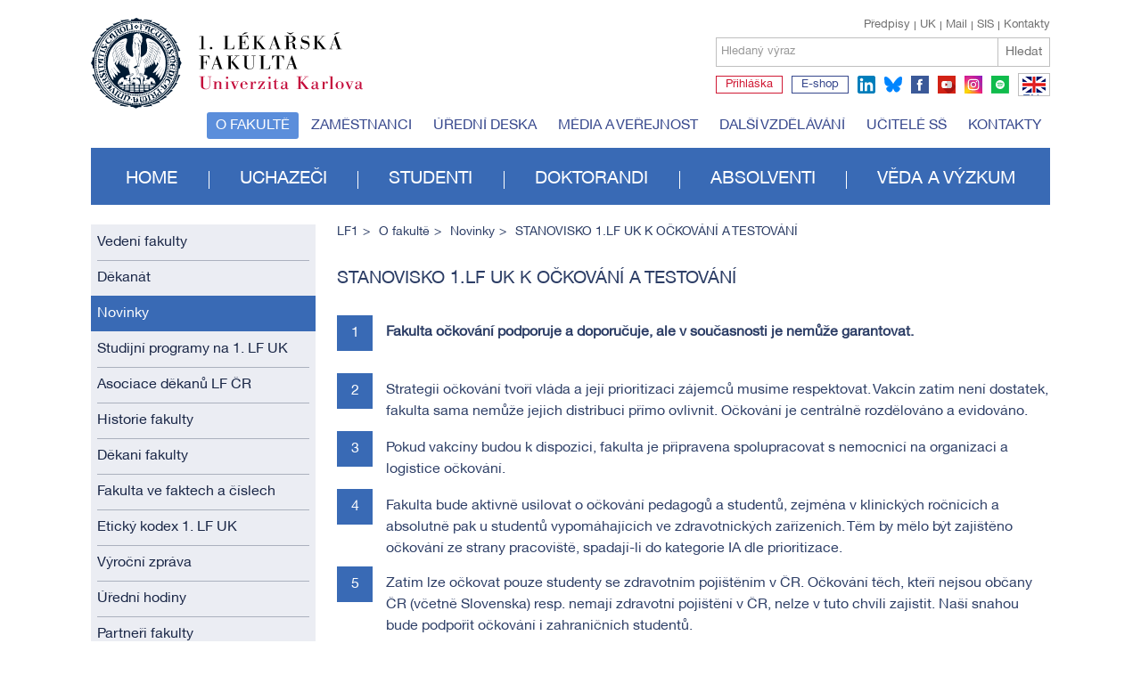

--- FILE ---
content_type: text/html; charset=utf-8
request_url: https://www.lf1.cuni.cz/stanovisko-1lf-uk-k-ockovani-a-testovani
body_size: 22842
content:


<!doctype html>
<html class="no-js" lang="cs">
	<head>
		<meta charset="utf-8">
		
		<meta http-equiv="X-UA-Compatible" content="IE=edge,chrome=1">
		<meta name="viewport" content="width=device-width, initial-scale=1.0">
		
		<title>STANOVISKO 1.LF UK K OČKOVÁNÍ A TESTOVÁNÍ - 1. lékařská fakulta Univerzity Karlovy</title>
	
		<meta name="description" content="">
		<meta name="keywords" content="">
        
		<meta name="author" content="lf1.cuni.cz">
		<meta name="owner" content="lf1.cuni.cz">
		<meta name="copyright" content="lf1.cuni.cz">
		<meta name="zoom-domain-verification" content="ZOOM_verify_gyEHJ5-FSASA3OCQlFp64Q">
		
		<link rel="author" href="/humans.txt">
		
		
		
		<link rel="shortcut icon" href="/favicon.ico?v=01">
		<link rel="stylesheet" href="/content/62/styles/style.css">
		<link rel="stylesheet" href="/content/styles/styles.advanced.css?v=01">
		<link rel="stylesheet" href="/content/styles/prettyPhoto.css">
		<script src="/content/scripts/modernizr-2.0.js" async></script>
		<script src="/content/62/scripts/global0.js"></script>
			<meta property="og:title" content="STANOVISKO 1.LF UK K OČKOVÁNÍ A TESTOVÁNÍ - 1. lékařská fakulta Univerzity Karlovy">
			<meta property="og:type" content="website">
			<meta property="og:url" content="https://www.lf1.cuni.cz/stanovisko-1lf-uk-k-ockovani-a-testovani">
			<meta property="og:image" content="https://www.lf1.cuni.cz/content/img/share.png">
			<meta property="og:description" content="1. lékařská fakulta Univerzity Karlovy">
		<link rel="apple-touch-icon" href="/content/img/apple-icon.png">
		
		
		<!-- Matomo -->
		<script>
		  var _paq = window._paq = window._paq || [];
		  /* tracker methods like "setCustomDimension" should be called before "trackPageView" */
		  _paq.push(['trackPageView']);
		  _paq.push(['enableLinkTracking']);
		  (function() {
			var u="https://analytics.lf1.cuni.cz/";
			_paq.push(['setTrackerUrl', u+'matomo.php']);
			_paq.push(['setSiteId', '19']);
			var d=document, g=d.createElement('script'), s=d.getElementsByTagName('script')[0];
			g.async=true; g.src=u+'matomo.js'; s.parentNode.insertBefore(g,s);
		  })();
		</script>
		<!-- End Matomo Code -->

		
		
	</head>
	<body>
		
		<header>
	<div class="logocz">
		
		<a href="/" class="lf1 logocz" title="1. lékařská fakulta Univerzity Karlovy"><img src="/content/img/logo-cz.svg" alt="1. lékařská fakulta Univerzity Karlovy" width="305"></a>
		<a href="https://www.cuni.cz" class="uk" title="Univerzita Karlova">Univerzita Karlova</a>
		
		<div id="search">
			<div class="links">
					
					<a href="/kontakty" class="right">Kontakty</a>
					<a href="https://is.cuni.cz/studium/index.php" class="right">SIS</a>
					<a href="https://www.lf1.cuni.cz/mail" class="right">Mail</a>
					<a href="https://www.cuni.cz" class="right">UK</a>
					<a href="/uredni-deska-vnitrni-predpisy" class="right first">Předpisy</a>
					
			</div>
			<div class="search">
				<form method="get" id="cse-search-box" action="/hledat" class="newform">
					<div>
				
						<label for="sSearchText">
							<span>Hledaný výraz</span>
							<input id="sSearchText" type="text" name="searchtext" value="" />
						</label>
						<button type="submit" title="Hledat">Hledat</button>
					</div>
				</form>
			</div>
			<div class="social">
					<a href="https://is.cuni.cz/studium/prijimacky/index.php" target="blank" title="Přihláška" class="apply text">Přihláška</a>
					<a href="http://www.alumni1lf.cz/e-shop" target="blank" title="E-shop" class="eshop text">E-shop</a>
					<a href="https://www.linkedin.com/school/19193889" target="blank" title="linkedin" class="ln">linkedin</a>
					<a href="https://bsky.app/profile/1.lf.unikarlova.cuni.cz" target="blank" title="bluesky" class="bsky">bluesky</a>
					
					<a href="https://www.facebook.com/1lfuk" target="blank" title="facebook" class="fb">facebook</a>
					<a href="https://www.youtube.com/user/LF1UK" target="blank" title="youtube" class="yt">youtube</a>
					<a href="https://www.instagram.com/1lf_unikarlova" target="blank" title="instagram" class="ig">instagram</a>
					<a href="https://open.spotify.com/show/4kzVhr7eCLlpFmsempVjgL" target="blank" title="spotify" class="sy">spotify</a>
					
					<a href="https://en.lf1.cuni.cz/" class="flag flagen">EN</a>
			</div>
		</div>
	</div>
	
			<ul class="menutop">
				
				<li><a href="/o-fakulte" class="act">O fakultě</a></li>
				
				<li><a href="/zamestnanci">Zaměstnanci</a></li>
				
				<li><a href="/uredni-deska">Úřední deska</a></li>
				
				<li><a href="/media-a-verejnost">Média a veřejnost</a></li>
				
				<li><a href="/dalsi-vzdelavani">Další vzdělávání</a></li>
				
				<li><a href="/programy-pro-stredni-skoly">Učitelé SŠ</a></li>
				
				<li><a href="/kontakty">Kontakty</a></li>
			</ul>
			<ul class="menu">
				
				<li><a href="/">Home</a></li>
				
				<li><a href="/uchazeci">Uchazeči</a></li>
				
				<li><a href="/studenti">Studenti</a></li>
				
				<li><a href="/doktorandi">Doktorandi</a></li>
				
				<li><a href="/absolventi">Absolventi</a></li>
				
				<li><a href="/veda-a-vyzkum">Věda a výzkum</a></li>
			</ul>
</header>
		
    
        <section>
	<div class="leftcol">
					<ul class="menu">
						
						<li><a href="/vedeni-fakulty">Vedení fakulty</a></li>
						
						<li><a href="/organizace-vedeni-fakulty">Děkanát</a></li>
						
						<li><a href="/novinky" class="act">Novinky</a></li>
						
						<li><a href="https://www.lf1.cuni.cz/studijni-programy">Studijní programy na 1. LF UK</a></li>
						
						<li><a href="http://dekanilf.cz/">Asociace děkanů LF ČR</a></li>
						
						<li><a href="/historie">Historie fakulty</a></li>
						
						<li><a href="/dekani-lekarske-fakulty-uk">Děkani fakulty</a></li>
						
						<li><a href="/1-lekarska-fakulta-v-cislech-a-faktech">Fakulta ve faktech a číslech</a></li>
						
						<li><a href="/eticky-kodex-1-lekarske-fakulty-univerzity-karlovy-v-praze">Etický kodex 1. LF UK</a></li>
						
						<li><a href="https://www.lf1.cuni.cz/aktualni-vyrocni-zprava">Výroční zpráva</a></li>
						
						<li><a href="/uredni-hodiny-ofakulte">Úřední hodiny</a></li>
						
						<li><a href="/partneri-fakulty-ofakulte">Partneři fakulty</a></li>
						
						<li><a href="/pravidla-pro-udelovani-zastity">Záštita fakulty</a></li>
						
						<li><a href="https://www.lf1.cuni.cz/casopisy-a-publikace-o-fakulte">Časopisy</a></li>
						
						<li><a href="/akademicky-klub-ofakulte">Akademický klub 1. LF UK</a></li>
						
						<li><a href="/volna-pracovni-mista">Volná pracovní místa</a></li>
						
						<li><a href="https://www.alumni1lf.cz/e-shop">Propagační předměty</a></li>
						
						<li><a href="/video-1-lf-uk">Video o 1. LF UK</a></li>
						
						<li><a href="https://www.lf1.cuni.cz/interaktivni-prohlidka-dekanat-1-lf-uk">Virtuální prohlídka</a></li>
						
						<li><a href="/stavebni-investice-a-opravy-1-lf">Objekty 1. LF UK v novém</a></li>
						
						<li><a href="/pronajem-poslucharen-lf1">Pronájem poslucháren (a zasedacích místností)</a></li>
					</ul>
			<div class="textonly w100">
				<article class="border">
					Chcete zůstat v obraze? Přihlaste se k odběru časopisu Jednička a infolistů!
					<form action="/novinky-pridat" method="post" class="newform">
						<label for="email">
							<span>Váš email</span>
							<input type="email" name="news.Email" id="email" value="">
						</label>
						<button class="btn p10 formbasic">Přihlásit se</button>
					</form>
				</article>
			</div>
			<div class="blue3 w100">
				<article>
					<h1>Pomůžeme  vám</h1><p>
			Potřebujete pomoc nebo informace a nevíte přesně na koho se obrátit?
		</p><a href="mailto:pr@lf1.cuni.cz" class="btn white p10 formbasic">Kontaktujte nás</a>
				</article>
			</div>
	</div>

			<div class="rightcol">
		<ul class="nav">
			<li><a href="/">LF1</a></li>
				<li><a href="/o-fakulte">O fakultě</a></li>
					<li><a href="/novinky">Novinky</a></li>
						<li>STANOVISKO 1.LF UK K OČKOVÁNÍ A TESTOVÁNÍ</li>
		</ul>






                

                    <h1 >STANOVISKO 1.LF UK K OČKOVÁNÍ A TESTOVÁNÍ</h1>

                    <article>

<ol start="1" type="1">
	
	<li><span style="font-weight: bold;">Fakulta
     očkování podporuje a doporučuje, ale v současnosti je nemůže garantovat.</span></li>
 
	
	<li>Strategii očkování tvoří vláda a její prioritizaci
     zájemců musíme respektovat. Vakcín
     zatím není dostatek, fakulta sama nemůže jejich distribuci přímo
     ovlivnit. Očkování je centrálně
     rozdělováno a evidováno. </li>
 
	
	<li>Pokud
     vakcíny budou k dispozici, fakulta je připravena spolupracovat
     s nemocnicí na organizaci a logistice očkování.</li>
 
	
	<li>Fakulta
     bude aktivně usilovat o očkování pedagogů a studentů, zejména
     v klinických ročnících a absolutně pak u studentů vypomáhajících ve
     zdravotnických zařízeních. Těm by mělo být zajištěno očkování ze strany
     pracoviště, spadají-li do kategorie IA dle prioritizace.</li>
 
	
	<li>Zatím lze očkovat pouze studenty se zdravotním pojištěním v
     ČR. Očkování těch, kteří nejsou občany ČR (včetně Slovenska) resp. nemají
     zdravotní pojištění v ČR, nelze v tuto chvíli zajistit. Naší snahou bude
     podpořit očkování i zahraničních studentů.</li>
 
	
	<li><span style="font-weight: bold;">Očkování
     není povinné, účast na výuce nemůže být očkováním podmíněna.</span></li>
 
	
	<li>Studenti
     v klinických ročnících zatím nemohou být v kontaktu
     s imunokompromitovanými pacienty a to ani ti očkování, o konkrétním
     postupu rozhoduje garant předmětu.</li>
 
	
	<li><span style="font-weight: bold;">I
     očkovaní studenti musí být vybaveni patřičnými ochrannými pomůckami a
     dodržovat režimová opatření.</span></li>
 
	
	<li>Časový
     harmonogram očkování nemůžeme v tuto chvíli upřesnit, ale máme
     vypracovaný systém informací a komunikace s nemocnicí. Na očkování musí
     být učitelé/studenti připraveni se dostavit ihned v rámci výzvy.
     Další konkrétní informace by byly poskytnuty současně s výzvou
     k očkování.</li>
 
	
	<li><span style="font-weight: bold;">Doporučujeme
     studentům registrovat se do registračního systému pro očkování hned, jak
     to bude možné. </span></li>
 
	
	<li>Testování
     studentů antigenními testy v současnosti neovlivní rozsah klinické a
     praktické výuky, proto nebude vyžadován.</li>


</ol>

<p>&nbsp;</p>
                    </article>
                
                <div class="responsibility2">

	<span id="rating" class="left" data-averagerating="1,5" data-ratingok="False" data-url="/stanovisko-1lf-uk-k-ockovani-a-testovani">
		<span class="left">Hodnocení: </span>
			<a href="#" id="articleRating1"><span></span></a>
			<a href="#" id="articleRating2"><span></span></a>
			<a href="#" id="articleRating3"><span></span></a>
			<a href="#" id="articleRating4"><span></span></a>
			<a href="#" id="articleRating5"><span></span></a>
		<span id="ratingDescription">(hodnotilo 25 uživatelů)
		</span>
		<span id="ratingDescriptionValue1" style="display:none;">tohle není dobré</span>
		<span id="ratingDescriptionValue2" style="display:none;">drobné nedostatky</span>
		<span id="ratingDescriptionValue3" style="display:none;">dobrý</span>
		<span id="ratingDescriptionValue4" style="display:none;">velmi dobrý</span>
		<span id="ratingDescriptionValue5" style="display:none;">vynikající</span>
		<span id="ratingok" style="display:none;">děkujeme za Vaše hodnocení</span>
	</span>
	
	<a class="manage" href="/spravovat/36606" target="_blank" rel="nofollow">spravovat</a>
                </div>
            </div>
        </section>

		


<footer>
	<div class="footertop">
				<ul class="menu">
					
					<li>
						<h2><a href="/o-fakulte">O fakultě</a></h2>
							<ul>
								<li><a href="/vedeni-fakulty">Vedení fakulty</a></li>
								<li><a href="/dekanat">Děkanát</a></li>
								<li><a href="/studijni-programy">Studijní programy na 1. LF UK</a></li>
								<li><a href="/1-lekarska-fakulta-v-cislech-a-faktech">Fakulta ve faktech a číslech</a></li>
								<li><a href="/historie">Historie fakulty</a></li>
								<li><a href="/dekani-lekarske-fakulty-uk">Děkani fakulty</a></li>
								<li><a href="/vyrocni-zprava-ofakulte">Výroční zpráva</a></li>
								<li><a href="/casopisy-1-lf-uk">Časopisy</a></li>
								<li><a href="/akademicky-klub-ofakulte">Akademický klub 1. LF UK</a></li>
							</ul>
					</li>
					
					<li>
						<h2><a href="/uchazeci">Uchazeči</a></h2>
									<ul>
	
									<li><a href="/seznamte-se-s-1-lf-uk1">Seznamte se s 1. LF UK</a></li>
	
									<li><a href="/den-otevrenych-dveri-1lf">Den otevřených dveří</a></li>
	
									<li><a href="/proc-1-lf-uk">Proč 1. LF UK</a></li>
	
									<li><a href="/studijni-programy">Studijní programy</a></li>
	
									<li><a href="/prijimaci-rizeni-uvod">Přijímací řízení (termíny, podmínky, modelové otázky/test, výsledky, zápis)</a></li>
	
									<li><a href="/nostrifikace-stredoskolskeho-vzdelani">Nostrifikace</a></li>
	
									<li><a href="/zkouska-z-cestiny-na-urovni-c1">Jazyková zkouška z českého jazyka</a></li>
	
									<li><a href="/pripravne-kurzy-1-lf">Přípravné kurzy</a></li>
	
									<li><a href="/jednicka-na-zkousku-2025">Jednička na zkoušku</a></li>
	
									<li><a href="https://www.lf1.cuni.cz/programy-pro-stredni-skoly">Workshopy pro střední školy</a></li>
	
									<li><a href="/projekt-ambasador">Ambasadoři pro střední školy</a></li>
	
									<li><a href="/studentsky-zivot-na-fakulte">Studentský život</a></li>
	
									<li><a href="/formulare-pro-uchazece">Formuláře</a></li>
	
									<li><a href="/otazky-a-odpovedi-2018">Otázky a odpovědi</a></li>
	
									<li><a href="/zpusobilost-ke-studiu-na-1-lekarske-fakulte">Způsobilost ke studiu na 1. lékařské fakultě </a></li>
	
									<li><a href="/studenti-se-specialnimi-potrebami-uchazeci-lf1">Studenti se speciálními potřebami</a></li>
									</ul>
					</li>
					
					<li>
						<h2><a href="/studenti">Studenti</a></h2>
									<ul>
	
									<li><a href="/prvni-rocniky">První ročníky</a></li>
	
									<li><a href="/vyssi-rocniky">Vyšší ročníky</a></li>
	
									<li><a href="/mediatorka-simona-arientova">Mediátorka</a></li>
	
									<li><a href="/rocnikovi-zastupci2-29-10-2021-145747">Ročníkoví zástupci pedagogové</a></li>
	
									<li><a href="/rocnikovi-zastupci2">Ročníkoví zástupci studenti </a></li>
	
									<li><a href="/harmonogram-ak-roku">Harmonogram akademického roku </a></li>
	
									<li><a href="/poplatky">Poplatky za studium a administrativní úkony</a></li>
	
									<li><a href="/pracovni-prilezitosti-pro-studenty">Pracovní příležitosti a stipendijní programy</a></li>
	
									<li><a href="/nove-moznosti-predstatnicovych-stazi-na-mimofakultnich-pracovistich">Předstátnicové stáže na mimofakultních smluvních pracovištích</a></li>
	
									<li><a href="/zakonceni-studia">Státní zkoušky a promoce</a></li>
	
									<li><a href="/studenti-sis">SIS</a></li>
	
									<li><a href="https://www.lf1.cuni.cz/praxe">Povinná prázdninová praxe, pojištění studentů a tabulka SMLOUVY</a></li>
	
									<li><a href="/extrakurikularni-vyuka-studenti">Extrakurikulární výuka</a></li>
	
									<li><a href="/sluzby-nejen-pro-studenty">Podpora pro studium</a></li>
	
									<li><a href="/dusevni-zdravi">Zdravotní péče a duševní zdraví </a></li>
	
									<li><a href="/knihovna">Knihovna</a></li>
	
									<li><a href="https://www.lf1.cuni.cz/benefity">MEDIKARTA</a></li>
	
									<li><a href="/erasmus-a-staze">Studium v zahraničí</a></li>
	
									<li><a href="/svk-studenti">Studentská vědecká konference</a></li>
	
									<li><a href="https://www.alumni1lf.cz/e-shop">Propagační předměty</a></li>
	
									<li><a href="/studentsky-zivot-na-fakulte-studenti">Studentský život</a></li>
	
									<li><a href="/formulare-pro-studenty">Formuláře</a></li>
	
									<li><a href="/otazky-a-odpovedi">FAQ</a></li>
									</ul>
					</li>
					
					<li>
						<h2><a href="/doktorandi">Doktorandi</a></h2>
									<ul>
	
									<li><a href="/aktuality">Aktuality</a></li>
	
									<li><a href="/doktorske-studijni-programy-doktorandi">Doktorské studijní programy</a></li>
	
									<li><a href="/kurzy-pro-doktorandy">Předměty pro doktorandy</a></li>
	
									<li><a href="/prijimaci-zkousky">Přijímací řízení</a></li>
	
									<li><a href="/studium-phd">Studium</a></li>
	
									<li><a href="/skolitele">Školitelé</a></li>
	
									<li><a href="/zakonceni-studia-phd">Zakončení studia</a></li>
	
									<li><a href="/nabidka-phdpostdoktorand">Nabídka Ph.D. / postdoktorand</a></li>
	
									<li><a href="/formulare-pro-doktorandy">Formuláře</a></li>
									</ul>
					</li>
					
					<li>
						<h2><a href="/absolventi">Absolventi</a></h2>
									<ul>
	
									<li><a href="/vitame-absolventy-1-lf-uk">Co zařídit po absolvování pregraduálního studia? </a></li>
	
									<li><a href="/aktualni-informace-1832020">Specializační vzdělávání</a></li>
	
									<li><a href="/alumni">Klub Alumni 1. LF UK</a></li>
	
									<li><a href="/zamestnani">Zaměstnání a nabídky práce</a></li>
	
									<li><a href="https://www.lf1.cuni.cz/celozivotni-vzdelavani-na-1-lf-uk">Celoživotní vzdělávání</a></li>
	
									<li><a href="/doktorske-studium-absolventi">Doktorské studium</a></li>
	
									<li><a href="/formulare-pro-absolventy">Formuláře</a></li>
									</ul>
					</li>
					
					<li>
						<h2><a href="/veda-a-vyzkum">Věda a výzkum</a></h2>
									<ul>
	
									<li><a href="/aktuality-veda">Aktuality</a></li>
	
									<li><a href="/jednicka-ve-vede1">Jednička ve vědě</a></li>
	
									<li><a href="http://science.lf1.cuni.cz/">Web Science & Research</a></li>
	
									<li><a href="/veda-a-vyzkum-kalendar-akci">Stáže, semináře, konference</a></li>
	
									<li><a href="/granty-a-projekty-veda">Granty a projekty</a></li>
	
									<li><a href="/sprava-vyzkumnych-dat">Správa výzkumných dat</a></li>
	
									<li><a href="/prenos-vedy-do-praxe">Přenos vědy do praxe</a></li>
	
									<li><a href="/moznosti-vedecke-spoluprace">Možnosti vědecké spolupráce</a></li>
	
									<li><a href="/veda-a-vyzkum-habilitacni-a-jmenovaci-rizeni">Habilitační a jmenovací řízení</a></li>
	
									<li><a href="/vedecko-vyzkumna-pracoviste">Vědecko-výzkumná pracoviště</a></li>
	
									<li><a href="/visiting-profesori-vedavyzkum">Hostující profesoři</a></li>
	
									<li><a href="/publikacni-okenko">Publikační okénko</a></li>
	
									<li><a href="/podpora-publikovani-apcs">Podpora publikování</a></li>
	
									<li><a href="/elektronicke-zdroje-veda">Elektronické zdroje</a></li>
	
									<li><a href="/postgradualni-studium">Doktorské studijní programy </a></li>
	
									<li><a href="/uvi">Ústav vědeckých informací</a></li>
	
									<li><a href="/formulare-veda-a-vyzkum">Formuláře</a></li>
									</ul>
					</li>
				</ul>
		<div class="contact">
			<div class="content">
				<h2>Kontakt</h2><p>
			1. LF UK Praha<br />
			Kateřinská 32<br />
			121 08  Praha 2<br /></p><p>
			IČ: 00216208<br />
			DIČ: CZ00216208<br /></p><p><strong>Úřední hodiny podatelny:</strong>
			Po-Pá:  8:00 - 12:00<br /><strong>Úřední hodiny pokladny:</strong>                                                                                     
			Po, St, Pá: 10:00 - 12:00<br /> 
			Út: 12:30 - 15:00, Čt: zavřeno<br /><!--Prázdninový provoz<br/>
			Út 12:30 – 15:30<br/>
			Pá 9:00 – 12:00--></p><p><strong>Vrátnice</strong>
			Kateřinská: <br />224 964 225, 725 757 019<br />
			Na Bojišti: <br />224 964 318, 606 299 730
		</p><div class="partner"><strong><a href="/partneri-fakulty-ofakulte">Partneři fakulty</a></strong></div>
				
				<div class="form">
					<h2>Kontaktní formulář</h2>
					<form action="/" class="newform">
						<label for="query">
                    		
							<select name="query" id="query">
								<option value="">Vyberte, čeho se týká Váš dotaz</option>
								<option >Přijímací řízení a přípravné kurzy</option>
									<option >Specializační vzdělávání a kurzy CŽV</option>
									<option >Postgraduální (Ph.D.) studium</option>
								<option >Informace pro absolventy</option>
								<option >Všeobecné informace</option>
							</select>
						</label>
						<label>
							<span>Jméno a příjmení</span>
							<input type="text" name="name">
						</label>
						<label>
							<span>E-mail *</span>
							<input type="email" name="email">
						</label>
						<label>
							<span>Vaše zpráva *</span>
							<textarea name="text"></textarea>
						</label>
						<label for="title" class="hide">
							<span>Název příspěvku</span>
							<input name="title" type="text" id="title" value="">
						</label>
						<button>Odeslat</button>
					</form>
				</div>
			</div>
		</div>
	</div>
	<div class="footerend">
		<ul>
			<li><a href="/mapa-stranek" class="sitemap">Site map</a></li>
			<li><a href="/?type=rss" class="rss popup">RSS</a></li>
		</ul>
		<div class="copy">
			&copy; 2026 <a href="/">Univerzita Karlova 1. lékařská fakulta</a> - Všechna práva vyhrazena - <a href="/cookies">Cookies</a> - <a href="/gdpr-new">GDPR</a>
		</div>
	</div>
</footer>
		
		
		<script src="https://ajax.googleapis.com/ajax/libs/jquery/2.2.0/jquery.min.js"></script>
		<script>window.jQuery || document.write("<script src='/content/scripts/jquery-2.2.0.min.js'>\x3C/script>")</script>
		
		
		<script src="/content/scripts/jquery.ui.datepicker.js"></script>
		<script src="/content/scripts/jquery-datepicker-input.js"></script>
		<script src="/content/scripts/responsiveslides.js"></script>
		<script src="/content/scripts/jquery-prettyphoto.min.js"></script>
		<script src="/content/scripts/jquery-cookies.2.2.0.min.js"></script>
		<script src="/content/scripts/jquery-jcarousel.min.js"></script>

		<script src="/content/62/scripts/global1.js"></script>
	</body>
</html>

--- FILE ---
content_type: application/javascript
request_url: https://www.lf1.cuni.cz/content/62/scripts/global0.js
body_size: 840
content:
function jemail(a,t,e,i){""==a||""==t?document.write('<span class="datum">'+i+"</span>"):document.write('<a class="autor" href="mailto:'+a+"@"+t+"."+e+'">'+i+"</a>")}function jemailContacts(a,t){""==!a&&""==!t&&document.write('<a href="mailto:'+a+"@"+t+'">'+a+"@"+t+"</a>")}function FlashWrite_article(a,t,e,i,o){Flash()&&(document.write('<OBJECT classid="clsid:D27CDB6E-AE6D-11cf-96B8-444553540000" codebase="http://download.macromedia.com/pub/shockwave/cabs/flash/swflash.cab#version=6,0,0,0" width="'+i+'" height="'+o+'" ALIGN="'+e+'">'),document.write('<PARAM NAME="movie" VALUE="'+a+'"/>'),document.write('<PARAM NAME="quality" VALUE="high"/>'),document.write('<PARAM NAME="bgcolor" VALUE="'+t+'"/>'),document.write('<PARAM NAME="wmode" VALUE="transparent"/>'),document.write('<PARAM NAME="menu" VALUE="false"/>'),document.write('<EMBED src="'+a+'" wmode="transparent" quality="high" width="'+i+'" height="'+o+'" bgcolor="'+t+'" ALIGN="'+e+'" TYPE="application/x-shockwave-flash" PLUGINSPAGE="http://www.macromedia.com/go/getflashplayer"></EMBED>'),document.write("</OBJECT>"))}function Flash(){return navigator.plugins&&navigator.plugins["Shockwave Flash"]||-1!=navigator.appName.indexOf("Microsoft")&&-1==navigator.appVersion.indexOf("Mac")&&-1==navigator.appVersion.indexOf("3.1")?"true":"false"}

--- FILE ---
content_type: image/svg+xml
request_url: https://www.lf1.cuni.cz/content/img/logo-cz.svg
body_size: 112464
content:
<!-- Generator: Adobe Illustrator 23.0.6, SVG Export Plug-In  -->
<svg version="1.1" xmlns="http://www.w3.org/2000/svg" xmlns:xlink="http://www.w3.org/1999/xlink" x="0px" y="0px" viewBox="0 0 298 104.5" enable-background="new 0 0 298 104.5" xml:space="preserve">
<defs>
</defs>
<g>
	<defs>
		<rect id="SVGID_1_" y="0" width="99.3" height="104.5"/>
	<style>.cls-1{fill:#001a32;}</style>
	</defs>
	<clipPath id="SVGID_2_">
		<use xlink:href="#SVGID_1_"  overflow="visible"/>
	</clipPath>
	<path class="cls-1" d="M59.71,63.16a.24.24,0,1,0-.19.44.27.27,0,0,0,.37-.1.27.27,0,0,0-.18-.34m-19.28.9a.32.32,0,1,0-.31.24.28.28,0,0,0,.31-.24M50,15.61a34,34,0,1,0,34,34,33.84,33.84,0,0,0-34-34M35.72,77.85H34.38c-.43,0-.78-.25-.78-.56s.35-.56.78-.56h1.34c.43,0,.78.25.78.56s-.35.56-.78.56m.18-1.66H32.4c-.41,0-.74-.23-.74-.53s.33-.53.74-.53h3.5c.41,0,.74.23.74.53s-.33.53-.74.53m0-1.54H31.05c-.42,0-.76-.24-.76-.54s.34-.54.76-.54h4.84c.42,0,.76.24.76.55s-.34.54-.76.54m5.46,4.7H37.9a.55.55,0,1,1,0-1.09h3.45a.54.54,0,0,1,.54.54.55.55,0,0,1-.54.55m0-1.54H37.9a.54.54,0,0,1-.55-.54.55.55,0,0,1,.54-.55h3.45a.55.55,0,0,1,0,1.09m.11-1.62H38a.55.55,0,1,1,0-1.09h3.45a.55.55,0,0,1,0,1.09m-4.05-2.06a.54.54,0,0,1,.54-.54H41.4a.54.54,0,0,1,0,1.08H38a.54.54,0,0,1-.54-.55m4.79-1.39a.91.91,0,0,0-.32-.55c0,.23.12.46.17.69a1.46,1.46,0,0,1,0,.2h-.83l0,0c-.09-.18-.11-.38-.29-.5a1.5,1.5,0,0,0,.11.55h-.72l-.12-.39a2.48,2.48,0,0,0-.13-.35,3,3,0,0,1-.15-.31.73.73,0,0,1-.2.48.3.3,0,0,1-.2.06s-.27-.07-.28-.12a1,1,0,0,1,0,.5s0,.09,0,.14H34.79a1.57,1.57,0,0,1,.09-.4c.09-.26.28-.47.36-.74a3.92,3.92,0,0,0,0-.84,3.1,3.1,0,0,1,.66-1.72c.09-.13.2-.25.28-.39a1.14,1.14,0,0,1,.22-.37,2.85,2.85,0,0,0-.52.57,3.65,3.65,0,0,0-.24.31,1.64,1.64,0,0,1-.14.22,1.17,1.17,0,0,0-.05.11l-.24.32a2,2,0,0,1-.29.36,2.27,2.27,0,0,1-.25.18.5.5,0,0,1-.17.11,3,3,0,0,1,.22-1,1,1,0,0,1-.15.27c-.06.07-.12.15-.19.22a1.66,1.66,0,0,1-.3.22l-.24.12s0-.12,0-.15,0-.11,0-.16.07-.63,0-.6-.29.47-.4.64a5,5,0,0,0-.35.58,2.87,2.87,0,0,1-.2.39,2.21,2.21,0,0,1-.29.32,2.3,2.3,0,0,1-.57.46,1.43,1.43,0,0,0-.21.12c0-.06,0-.12,0-.18s0-.16.05-.23c.08-.34.18-.68.28-1,0-.12.09-.23.12-.35s0-.31,0-.41c0,.1-.12.17-.16.28s-.21.53-.31.8-.17.49-.27.74a1.9,1.9,0,0,1-.2.37l-.19.24-.13.12a.9.9,0,0,1-.18.16l-.14.09c-.09,0-.08,0-.1-.1l-.06-.25a4.46,4.46,0,0,1,0-.73,2.63,2.63,0,0,1,.06-.39c.08-.38.25-.73.34-1.1-.2.09-.28.38-.34.57s-.19.61-.29.92a4.13,4.13,0,0,1-.17.45,1.58,1.58,0,0,1-.32.5,2.18,2.18,0,0,1-.22.21s-.14.12-.18.11a.27.27,0,0,1,0-.13.91.91,0,0,1,0-.17l0-.36V72a5.23,5.23,0,0,1,.13-.87A11.32,11.32,0,0,1,30.34,69a5.66,5.66,0,0,1,.57-1,6.94,6.94,0,0,1,1.34-1.47,6.12,6.12,0,0,1,1.32-.86c.14-.06.27-.12.42-.17a2.87,2.87,0,0,1,1.25-.3.48.48,0,0,1,.35.18.7.7,0,0,1,.2.34,1.09,1.09,0,0,1,0,.26,1.32,1.32,0,0,0,.05.49,3.07,3.07,0,0,0,.2.5,1.72,1.72,0,0,0,.35.6c.06.06.1.13.16.19s.23.23.36.2a1.66,1.66,0,0,0,.27-.13,5.62,5.62,0,0,1,.58-.19,4.58,4.58,0,0,1,1.17,0c.38,0,1.06-.16,1.06-.63s-.54-.75-.9-.84a1.39,1.39,0,0,1-1-.81c-.23-.63.26-1.18.73-1.51.13-.1.26-.18.4-.27a5.87,5.87,0,0,1,1.14-.52,4.22,4.22,0,0,1,.85-.21l.3,0a4.75,4.75,0,0,0,.64-.2l.67-.22a5.32,5.32,0,0,0,1.2-.58l.35-.22a8.14,8.14,0,0,1,.87-.49,1.77,1.77,0,0,1,.87-.23.69.69,0,0,1,.42.2l-.27.07a2.56,2.56,0,0,0-.79.27,9.15,9.15,0,0,0-1,.73c-.36.26-.72.49-1.08.74s-.7.52-1,.8l-.57.5a1.6,1.6,0,0,0-.47.5l.12,0,.15-.07.3-.17a13.67,13.67,0,0,1,1.63-.68c.62-.25,1.17-.65,1.79-.91a5.54,5.54,0,0,0,.73-.37l.33-.18.13-.09s.12,0,.14-.07l-.36.39a3.72,3.72,0,0,1-.68.5c-.26.16-.52.34-.77.52l-.43.31c-.41.3-.85.54-1.25.83s-.68.62-1,.89a1.26,1.26,0,0,0-.45.44c-.29.56.34.86.33,1.41s-.52.88-.88,1.17h0a1.82,1.82,0,0,0-1.08.19l-.23.08a3.26,3.26,0,0,1-1.15.18,1,1,0,0,1-.25,0,1.7,1.7,0,0,0-.24-.09c-.05,0-.19,0-.22,0a1.36,1.36,0,0,0,1,.3,2.71,2.71,0,0,0,.94-.18L40,69a3.54,3.54,0,0,1,.55-.18,1.09,1.09,0,0,1,.26,0,1.16,1.16,0,0,1,.78.46,7.18,7.18,0,0,1,1.22,2.87c.07.28.12.56.17.84a.3.3,0,0,1,0,.16h-.75a3,3,0,0,0-.06-.34m1-1.76a.43.43,0,0,0,.24.17l.17,0c.06,0,.07,0,.08.08a.62.62,0,0,0,.22.28,1.18,1.18,0,0,0,1,.11s.29-.12.29-.11,0,.24,0,.32,0,.22,0,.32a6.1,6.1,0,0,1,0,.74.66.66,0,0,0,0,.14H43.19v0l0-.48c0-.17,0-.34,0-.51s0-.45,0-.68a.85.85,0,0,0,0-.39m0,2.6h3.45a.55.55,0,0,1,.55.54.55.55,0,0,1-.55.55H43.18a.54.54,0,0,1-.54-.54.55.55,0,0,1,.54-.55m0,1.53h3.45a.55.55,0,1,1,0,1.09H43.18a.54.54,0,0,1-.54-.54.55.55,0,0,1,.54-.55m0,1.55h3.45a.55.55,0,0,1,.55.54.55.55,0,0,1-.55.54H43.21a.55.55,0,0,1,0-1.09m0,1.62h3.45a.54.54,0,0,1,0,1.08H43.24a.55.55,0,0,1-.54-.55.54.54,0,0,1,.54-.54m3.53,2.65H43.32a.54.54,0,0,1-.54-.54.55.55,0,0,1,.54-.55h3.45a.54.54,0,0,1,.54.54.55.55,0,0,1-.54.55m1.07-10.25A.83.83,0,0,1,47,71c-.11,0-.19-.1-.29-.14l.14-.14a1.79,1.79,0,0,1,.13-.14,2.61,2.61,0,0,0,.23-.24,2.91,2.91,0,0,0,.17-.3c-.06.11-.19.17-.27.25a2.8,2.8,0,0,1-.31.28c-.23.16-.45.33-.69.48a4.45,4.45,0,0,1-.48.26c-.12,0-.24.09-.36.15l-.17.07-.24,0-.22,0a1,1,0,0,1-.53,0c-.14-.06-.19-.2-.25-.33l.29-.1a8.39,8.39,0,0,0,.89-.37l.6-.34A4.67,4.67,0,0,0,46.1,70a7.33,7.33,0,0,0,.83-.64.8.8,0,0,0,.18-.23c0-.12,0-.08-.11,0a4.25,4.25,0,0,0-.39.35l-.52.37c-.22.15-.44.32-.67.46a10.72,10.72,0,0,1-1.07.54L44,71a1.4,1.4,0,0,1-.41.06.51.51,0,0,1-.39-.12,1.14,1.14,0,0,1-.16-.15.35.35,0,0,1-.1-.11.7.7,0,0,1,.2-.08l.21-.08c.49-.23,1-.42,1.49-.68l.4-.24c.16-.1.33-.18.48-.29l.46-.32c.13-.09.27-.16.27-.33-.13,0-.25.15-.36.21-.27.19-.56.35-.84.52s-.54.32-.82.45a4.35,4.35,0,0,1-1.05.42,1.31,1.31,0,0,1-.59.05,1.42,1.42,0,0,1-.41-.2.88.88,0,0,1-.15-.12s-.09-.07-.1-.11a1.17,1.17,0,0,0,.2-.06,4.85,4.85,0,0,1,.49-.29c.47-.21.93-.43,1.41-.61a4.23,4.23,0,0,0,1.6-1,2.08,2.08,0,0,1,.5-.44,2,2,0,0,1,.64-.18,7.62,7.62,0,0,1,1.26.16c.38,0,.77,0,1.15,0a5.6,5.6,0,0,1,.59.12,4.37,4.37,0,0,0,.46.18c-.07,0-.27-.27-.36-.33a1.82,1.82,0,0,0-.45-.2,2.16,2.16,0,0,0-1,.1,4.71,4.71,0,0,1-.28-.65c0-.17,0-.34-.07-.47A2.28,2.28,0,0,1,48.48,65a2.75,2.75,0,0,1,1.14-1.1,4.49,4.49,0,0,0,1-.63c.23-.28,0-.72-.1-1s-.21-.54-.29-.81-.09-.31-.15-.46-.24-.58-.33-.89-.19-.66-.28-1-.1-.46-.16-.69-.08-.49-.12-.74A3.39,3.39,0,0,1,49.1,57v-.29c0-.13,0-.27,0-.4a.9.9,0,0,1,0-.3l.14.2c.12.26.17.54.27.8s.19.49.28.73c.19.48.33,1,.54,1.46.3.67.56,1.36.86,2l.27.58.42.86,0-.3c0-.07,0-.13,0-.2a6,6,0,0,0-.35-1.63v0l-.35-1.25-.2-.73-.39-1.31-.19-.63-.07-.26a1.32,1.32,0,0,0-.25-.61,1,1,0,0,0-.42-.33s.16,0,.21,0l.23,0a1.25,1.25,0,0,1,.4.2,2.88,2.88,0,0,1,.61.77,3.9,3.9,0,0,1,.2.47,15.79,15.79,0,0,1,.6,1.88c.06.18.11.37.17.55.13.4.21.81.33,1.21s.2.72.29,1.08a1.84,1.84,0,0,0,.34.57c.61.83,1.32,2.09.84,3.15a1.8,1.8,0,0,1-.6.71,2.07,2.07,0,0,1-1.1.16,1.23,1.23,0,0,1-.67-.26,3,3,0,0,0-.6-.34c-.37-.13-.93-.1-1,.39s.67.62,1,.84a5,5,0,0,0,.48.32A4.06,4.06,0,0,1,53.25,69a8.55,8.55,0,0,1,.75,3.8,1.77,1.77,0,0,0,0,.23H48.17c0-.07,0-.14,0-.2a3.28,3.28,0,0,1,.06-.63,1.8,1.8,0,0,1,.16-.56c.05-.1.1-.2.14-.3s.08-.18.11-.27,0-.22.05-.33a.76.76,0,0,1-.41.27,1.54,1.54,0,0,1-.43,0,.56.56,0,0,1,0-.12,3.49,3.49,0,0,1,.15-.34.59.59,0,0,0,.06-.14,1.31,1.31,0,0,1-.24.23M54,73.52h3.45a.55.55,0,0,1,.55.55.54.54,0,0,1-.54.54H54a.55.55,0,0,1-.55-.55.54.54,0,0,1,.54-.54m-1.41.57a.55.55,0,0,1-.55.54H48.62a.55.55,0,0,1-.54-.55.54.54,0,0,1,.54-.54h3.45a.55.55,0,0,1,.55.54m-4,1h3.45a.54.54,0,0,1,.54.54.55.55,0,0,1-.54.55H48.6a.55.55,0,0,1-.55-.54.55.55,0,0,1,.55-.55m0,1.51H52.1a.55.55,0,0,1,.55.55.55.55,0,0,1-.55.54H48.65a.54.54,0,0,1-.54-.54.55.55,0,0,1,.54-.55m3.51,4.25H48.71a.55.55,0,0,1-.55-.54.55.55,0,0,1,.55-.55h3.45a.54.54,0,0,1,.54.54.55.55,0,0,1-.54.55m0-1.54H48.71a.55.55,0,0,1-.55-.54.55.55,0,0,1,.55-.55h3.45a.54.54,0,0,1,.54.54.55.55,0,0,1-.54.55M54,75.12h3.45a.55.55,0,0,1,.54.55.54.54,0,0,1-.54.54H54a.54.54,0,1,1,0-1.08m4.07,2a.55.55,0,0,1-.54.55H54a.55.55,0,0,1-.55-.54.55.55,0,0,1,.55-.55h3.45a.54.54,0,0,1,.54.54m-4,1.13h3.45a.55.55,0,0,1,0,1.09H54a.54.54,0,0,1-.54-.54.55.55,0,0,1,.54-.55m3.53,2.63H54.12a.54.54,0,0,1-.54-.54.55.55,0,0,1,.54-.55h3.45a.55.55,0,0,1,0,1.09m1.16-6.84a.54.54,0,0,1,.54-.54h3.45a.54.54,0,1,1,0,1.08H59.27a.55.55,0,0,1-.54-.55m.6,1h3.45a.54.54,0,0,1,.54.54.55.55,0,0,1-.54.55H59.33a.55.55,0,0,1-.55-.54.55.55,0,0,1,.55-.55m3.5,4.24H59.38a.55.55,0,0,1-.54-.55.54.54,0,0,1,.54-.54h3.45a.54.54,0,1,1,0,1.08m0-1.53H59.38a.55.55,0,0,1,0-1.09h3.45a.55.55,0,0,1,.55.54.56.56,0,0,1-.55.55m3.38,0H64.87c-.43,0-.78-.25-.78-.55s.35-.56.78-.56h1.34c.43,0,.78.25.78.55s-.35.56-.78.56m2-1.66h-3.5c-.41,0-.74-.23-.74-.53s.33-.53.74-.53h3.5c.41,0,.74.24.74.53s-.33.53-.74.53m1.34-1.54H64.69c-.42,0-.76-.24-.76-.54s.34-.54.76-.54h4.83c.42,0,.77.25.77.55s-.34.54-.77.54m1.24-1.85c-.08,0-.19-.06-.25-.1A1.58,1.58,0,0,1,70,72a2.58,2.58,0,0,1-.2-.55,5.37,5.37,0,0,0-.23-.75l-.21-.49a7.38,7.38,0,0,0,.25,1.39,3,3,0,0,1,0,.79c0,.16,0,.21-.17.14a1,1,0,0,1-.26-.23c-.09-.1-.18-.22-.26-.32a1.91,1.91,0,0,1-.23-.45l-.12-.29a1.5,1.5,0,0,0-.46-.8,5,5,0,0,1,.28.73c0,.14.07.28.1.42a1.66,1.66,0,0,1,0,.22,1.16,1.16,0,0,0,0,.18c-.29.07-.74-.32-.9-.53a2.2,2.2,0,0,1-.28-.71,2.25,2.25,0,0,0-.91-1.47,1.3,1.3,0,0,1,.12.87,3.15,3.15,0,0,0-.8-.4,2.39,2.39,0,0,1,.13.28,2.1,2.1,0,0,1,.14.66,3.59,3.59,0,0,1-.43-.19,1.77,1.77,0,0,1-.34-.33c-.14-.15-.3-.52-.55-.49.29.52.84.91.86,1.57,0,.33-.13.68,0,1a2.88,2.88,0,0,1,.33.8h-5.3a2.13,2.13,0,0,1,0-.22,2.1,2.1,0,0,1,0-.37A2.23,2.23,0,0,1,60.8,72l.06-.18s.06-.09.09-.13l.08-.16s0-.09,0-.1,0,0,.05,0l.15.14a.94.94,0,0,0,.22.12.26.26,0,0,1,.12,0s.17-.38.18-.42a.79.79,0,0,0,.05-.22,1,1,0,0,0,0-.18,1.47,1.47,0,0,0,0-.21s0-.15-.06-.16,0,.1,0,.11,0,0,0,.06,0,.14,0,.22a3.31,3.31,0,0,1-.12.42,1,1,0,0,1-.1.18s0,.06,0,.07,0,0-.06,0l-.15-.08-.14-.1a.4.4,0,0,1-.16-.25s0,.05,0,.07a.15.15,0,0,0,0,.09.55.55,0,0,1-.1.22,1.39,1.39,0,0,1-.15.19s-.06.09-.09.08-.06,0-.07-.06a.81.81,0,0,1-.09-.1.93.93,0,0,1-.12-.27.76.76,0,0,0-.06.16.69.69,0,0,1,0,.13,1.17,1.17,0,0,0-.05.27,4,4,0,0,0-.06.5c0,.12,0,.23,0,.35V73a.2.2,0,0,1,0,.07h-1s0-.1,0-.13c0-.19.08-.46,0-.63a.72.72,0,0,0-.07.33c0,.08,0,.17,0,.25a1.09,1.09,0,0,1,0,.18h-1v0c0-.27.1-.67-.06-.91a5.74,5.74,0,0,0,0,.93h-.67v0a1.47,1.47,0,0,1-.08-.55,6.62,6.62,0,0,1,0-.89,4.34,4.34,0,0,1,.16-1.43,3.64,3.64,0,0,1,.65-1,1.67,1.67,0,0,1,.46-.38,1.47,1.47,0,0,1,.52-.18c.16,0,.28.1.42.15a2.73,2.73,0,0,0,1.07.3c.25,0,.65,0,.79-.28a1.87,1.87,0,0,0-.4.07,1.7,1.7,0,0,1-.45,0,3,3,0,0,1-.42-.06c-.33,0-.53-.26-.84-.35a.86.86,0,0,0-.17,0c-.11,0-.08,0-.14-.06a1.83,1.83,0,0,1-.17-.74,2.82,2.82,0,0,1,0-.87,1.86,1.86,0,0,0-.09-1.19,2,2,0,0,0-.68-.66c-.53-.35-1.13-.57-1.67-.89a10,10,0,0,1-1.95-1.61,4.15,4.15,0,0,1-.48-.68,1.61,1.61,0,0,1,.59.28c.5.32,1,.69,1.47,1,.29.18.58.35.88.51a10.32,10.32,0,0,0,1.06.51c.19.08.39.15.58.21a1.29,1.29,0,0,0,.26.08,2.74,2.74,0,0,1,.28.05,2,2,0,0,0-.38-.31L58.33,64c-.32-.27-.7-.46-1-.7a10.35,10.35,0,0,1-1.06-.82l-.37-.34a4.36,4.36,0,0,0-2-1.28c.23-.29.9-.2,1.21-.08a7.76,7.76,0,0,1,1,.54c.36.21.76.34,1.13.54a3.38,3.38,0,0,0,1.21.54,10.33,10.33,0,0,1,2.23.6,4.17,4.17,0,0,1,1,.67,1.37,1.37,0,0,1,.5,1.11.79.79,0,0,1-.21.43,5.39,5.39,0,0,1-.4.54c-.2.23-.52.31-.71.54a1,1,0,0,0-.24.68c.07.61.6.73,1.12.67a2,2,0,0,1,.87,0c.13,0,.26.11.4.13.4,0,.77-.42,1-.67a1.33,1.33,0,0,0,.35-.65,2.44,2.44,0,0,0,0-.38c0-.19.24-.32.39-.4a1.92,1.92,0,0,1,1.73,0,5.22,5.22,0,0,1,1.48.77,4.61,4.61,0,0,1,.63.62c.14.16.26.32.41.48a4.05,4.05,0,0,1,.43.57,7.07,7.07,0,0,1,.49.84c.14.27.25.56.37.84a5.82,5.82,0,0,1,.38,1.7c0,.06.08.48.13.82a1.07,1.07,0,0,1,0,.43m11-20.29c0,.55-.09,1.11-.16,1.66a25.49,25.49,0,0,1-.87,4.51A36.2,36.2,0,0,1,78,65.19c-.31.58-.64,1.15-1,1.7-.17.25-.36.49-.55.73s-.52.47-.75.71a2.67,2.67,0,0,1-.27-1.47,4.83,4.83,0,0,1,.41-1.81c.36-.77.77-1.51,1.16-2.26s.75-1.49,1.1-2.24.68-1.42,1-2.15a4.94,4.94,0,0,0,.6-1.74s-.11.12-.13.14-.07.14-.11.2a.65.65,0,0,0-.12.25c0,.09-.06.17-.08.26a8,8,0,0,1-.81,1.93,19.75,19.75,0,0,1-1.65,3.2c-.21.3-.43.57-.66.85a11.25,11.25,0,0,1-.93,1,3.71,3.71,0,0,1-1.73,1c-.11,0-.06-.78,0-.84a6.3,6.3,0,0,1,.51-2.51l.28-.69a5.19,5.19,0,0,1,.42-.77c.16-.27.29-.54.44-.8.37-.67.84-1.28,1.22-1.94l.33-.58c.23-.4.43-.83.67-1.23s.28-.55.42-.83a2.48,2.48,0,0,0,.17-.32.88.88,0,0,0,.08-.45c-.35.25-.37.72-.53,1.07s-.54,1-.82,1.45c-.49.8-.9,1.65-1.44,2.41a14,14,0,0,1-2,2.17,8.05,8.05,0,0,1-1.56,1.17c-.17.08-.52.38-.69.37A6.73,6.73,0,0,1,71,62.06a5.61,5.61,0,0,1,.94-2.61c.53-.85,1.15-1.64,1.75-2.44a16.12,16.12,0,0,0,1.27-1.9,12.33,12.33,0,0,0,.8-1.47,1.37,1.37,0,0,0,0-.28.83.83,0,0,0,0-.2c-.22.36-.35.78-.55,1.16s-.44.79-.68,1.17a14,14,0,0,1-1.15,1.69,9.82,9.82,0,0,1-3.77,2.87l-.82.32c-.1,0-.9.28-.91.37A5.22,5.22,0,0,1,68.59,59c.6-1.14,1.53-2.07,2.23-3.15.42-.65.85-1.3,1.29-1.94a20.31,20.31,0,0,0,1.8-3.18,21.78,21.78,0,0,0,1-2.84c0-.13.07-.26.1-.39s.14-.53.2-.8a26.28,26.28,0,0,0,.49-3.2c.43-4.65-.12-8.06-1.73-10.71a18,18,0,0,0-2.71-3.36L71,29.08a7.7,7.7,0,0,0-2.11-1.7,3.89,3.89,0,0,0-.6-.22s.15-.1.17-.11l.2-.1a.39.39,0,0,0,.22-.39,1.38,1.38,0,0,1-.45.34,2.25,2.25,0,0,1-.62.2,6.26,6.26,0,0,1-1.36.12,7.41,7.41,0,0,1-2.28-.57c-.3-.11-.74-.36-1-.14.05,0,.38.11.44.13a4.64,4.64,0,0,1,.42.25c.3.15.62.28.93.41a4.54,4.54,0,0,1,1.93,1.18,4.89,4.89,0,0,1,1,1.81h0l0,0a3.55,3.55,0,0,1,.14,1c0,.09,0,.18,0,.26l-.75-.38c-.24-.14-.44-.32-.67-.47s-.22-.19-.34-.26a4.48,4.48,0,0,0-.74-.41c-.27-.12-.53-.22-.8-.32l-.35-.12c-.32-.1-.59-.38-.91-.45,0,0,.19.25.22.28a1.16,1.16,0,0,0,.34.24,8.81,8.81,0,0,0,.89.38,6.89,6.89,0,0,1,1,.44l.67.44.26.18,0,0a4.51,4.51,0,0,1,1,1.38,3.57,3.57,0,0,1,.26,1.2.89.89,0,0,1-.11.46,5.31,5.31,0,0,1-.56-.49l-.47-.41a11.71,11.71,0,0,0-1.11-.72l-.24-.18A4.92,4.92,0,0,0,65,32a4.36,4.36,0,0,0-.59-.35c-.19-.09-.37-.2-.56-.3a1.92,1.92,0,0,0-.74-.31c.15.3.46.37.72.52.53.29,1,.61,1.56,1l.11.08.46.28.32.32a4.38,4.38,0,0,1,1.18,2.71,2.73,2.73,0,0,1-.06.5,7.73,7.73,0,0,1-.84-.79,7,7,0,0,0-1-.91l-.18-.12a8,8,0,0,0-.88-.65c-.28-.17-.56-.35-.85-.51a2.2,2.2,0,0,0-.36-.13c.1.08.18.18.27.26a3.36,3.36,0,0,0,.41.34c.2.13.4.26.61.38l.7.46a4.55,4.55,0,0,1,.93,1,3.38,3.38,0,0,1,.52,1.46c0,.2,0,.43,0,.63a1.51,1.51,0,0,1-.16.87,7.22,7.22,0,0,0-1.42-1.6A9.9,9.9,0,0,0,63.5,36a2,2,0,0,0-.38-.2c0,.11.18.28.27.34a3.48,3.48,0,0,0,.39.28c.13.08.24.17.36.26a4.17,4.17,0,0,1,.4.3c.15.14.31.27.46.42a5.45,5.45,0,0,1,.69.82A3.33,3.33,0,0,1,66.2,40a1.85,1.85,0,0,1-.35,1.17,7.4,7.4,0,0,0-.68-.78c-.22-.23-.48-.41-.68-.66a2.67,2.67,0,0,0-.36-.31c-.24-.21-.48-.42-.74-.61L63,38.54a2.36,2.36,0,0,1-.42-.28,1,1,0,0,0,.39.53c.18.16.38.31.58.46a3.31,3.31,0,0,1,1.2,1.31A2.93,2.93,0,0,1,65,41.72a6,6,0,0,1-.24,1.43l0,.06a7.38,7.38,0,0,1-.58-.77,8.91,8.91,0,0,0-.72-.93l-.56-.63c-.19-.22-.37-.44-.57-.65a1.46,1.46,0,0,0-.58-.47c0,.2.29.45.41.58s.41.46.6.7a5.68,5.68,0,0,1,.89,1.55,3.85,3.85,0,0,1,.21,1.3,2.87,2.87,0,0,1-.54,1.8L63,45c-.55-1.19-1.13-2.68-2.4-3.22l0,0c.07,0,.15.23.22.29l.33.3a4.94,4.94,0,0,1,.55.66,4,4,0,0,1,.65,1.42A2.91,2.91,0,0,1,61.9,47a4.27,4.27,0,0,0-.64-1.23l-.21-.34-.32-.6a2.84,2.84,0,0,0-.95-1.34,1.26,1.26,0,0,1,.07.16,1,1,0,0,1,.11.17c.07.13.13.28.21.41s.18.4.27.59a5.05,5.05,0,0,1,.24.53,6.07,6.07,0,0,1,.21,1.53,2.25,2.25,0,0,1-.38,1.35,11.08,11.08,0,0,0-.61-1.57l0-.09a6.46,6.46,0,0,0-.94-1.63l-.16-.17a.28.28,0,0,1,0,.09c0,.05,0,.1,0,.15a1.93,1.93,0,0,0,.11.34l.18.43c.07.16.16.31.23.47a5.78,5.78,0,0,1,.43,1.25,2,2,0,0,1-.91,2,13.23,13.23,0,0,0-.91-2l-.1-.2-.2-.4-.25-.51a1.43,1.43,0,0,1-.18-.63,1.18,1.18,0,0,1,0-.19c0-.06,0-.11-.05-.1s-.12.28-.12.34a1.24,1.24,0,0,0,.19.67l.25.5.2.41.11.2a12.9,12.9,0,0,1,.94,2.11l0,.08a1.53,1.53,0,0,1,.23-.17,3.69,3.69,0,0,0,.41-.38l.07.15a5.25,5.25,0,0,1,.66,2.19v.17l.14-.09a3.2,3.2,0,0,0,1.16-2,1.87,1.87,0,0,0,0-.53.7.7,0,0,0,.08.2,2.72,2.72,0,0,0,.11.25,3.46,3.46,0,0,1,.19.54,2.23,2.23,0,0,0,.16.59s.05.1.08.11.09,0,.11-.08a.94.94,0,0,0,.1-.1,4,4,0,0,0,.59-.76,3.47,3.47,0,0,0,.38-.86,2.1,2.1,0,0,0,.06-.24s0-.08,0-.13a.25.25,0,0,0,0-.12,7.63,7.63,0,0,1,.31,1.61l0,.25.14-.21a5.52,5.52,0,0,0,1-2.68v-.31l.17.36.09.19.15.38.13.34c.06.18.09.4.16.57a2.36,2.36,0,0,0,.12.28,1.14,1.14,0,0,1,.1-.19,1.25,1.25,0,0,0,.19-.54l0-.16a1.88,1.88,0,0,1,.12-.3l.14-.33a5.07,5.07,0,0,0,.17-1.39c0-.14,0-.26,0-.38a8.33,8.33,0,0,0-.2-1.44c.07.14.15.28.21.42l.26.68a7.9,7.9,0,0,0,.44,1l.23.37.25.39.08.17.22.45.06-.23a1.5,1.5,0,0,1,.25-.44l.19-.29a4.49,4.49,0,0,0,.23-.61,2.5,2.5,0,0,1,.27.81,4.69,4.69,0,0,1,.09.84,3.79,3.79,0,0,1-.11.88,8.46,8.46,0,0,1-.35,1.38,4.83,4.83,0,0,1-.62,1.05,2.88,2.88,0,0,0-.32-1.07c-.16-.37-.26-.74-.39-1.12-.2-.59-.48-1.19-.73-1.75a20.73,20.73,0,0,1,.4,2.83,3.51,3.51,0,0,1-.37,1.27,2.42,2.42,0,0,1-.78,1.05,6.27,6.27,0,0,0-.56-1.9c-.15-.5-.2-1.06-.38-1.55-.07,1,.32,2-.12,3a5.93,5.93,0,0,1-.63,1.09c-.21.29-.42.69-.81.77a5,5,0,0,0,0-2,12,12,0,0,0-.24-1.8.64.64,0,0,1,0,.34,1.93,1.93,0,0,0,0,.34c0,.13,0,.25,0,.38,0,.3,0,.6-.08.9a4.54,4.54,0,0,1-.66,1.82,3.58,3.58,0,0,1-.93.89c0-.3,0-.59,0-.9a12.34,12.34,0,0,0-.38-2.9,3.54,3.54,0,0,1,0,.65c0,.24,0,.48,0,.72a3.52,3.52,0,0,1-1,3,13.73,13.73,0,0,1-.43-2.91l-.06-.42a3.22,3.22,0,0,0-.17-.76,2,2,0,0,0-.13-.25.93.93,0,0,0,0,.37c.05.5.08,1,.12,1.5a3.25,3.25,0,0,1,0,.44c0,.17,0,.35,0,.52,0,.36,0,.71,0,1.06,0,.52.06,1,.08,1.53,0,.24,0,.48,0,.73a7.63,7.63,0,0,1-.25,1.77,5.18,5.18,0,0,1-.26.65,2.27,2.27,0,0,0-.26.57,4.35,4.35,0,0,0-.06.52c0,.15-.07.3-.11.45a3.53,3.53,0,0,1-.28.79s-.38-.15-.41-.16-.3-.18-.45-.25l-.53-.24-.81-.42c-.63-.34-1.95-1-2.46-.21l-.08.12.14,0a4,4,0,0,1,2.1,1.26l.38.34A15.45,15.45,0,0,0,58,64a12.7,12.7,0,0,1-2.1-1.07l-.67-.45c-.49-.33-1.06-.83-1.69-.78,0,0,.26.46.29.51a4.41,4.41,0,0,0,.45.52,7.69,7.69,0,0,0,.76.75,4.81,4.81,0,0,0,.88.68,7.11,7.11,0,0,1,1,.53,2.87,2.87,0,0,0,.48.28c.31.11.18.66.16.92s-.06.61-.12.91c-.12.58-.3,1.15-.41,1.73a12.64,12.64,0,0,0-.2,1.93c0,.64-.13,1.28-.13,1.93a5,5,0,0,0,0,.55v.15H54.9c0-.38.05-.77.05-1.15s-.1-.94-.15-1.41,0-.8,0-1.21a8.9,8.9,0,0,0-.33-1.55c-.07-.26-.14-.51-.23-.76a2.06,2.06,0,0,0-.21-.42c0-.09-.09-.18-.14-.26a.63.63,0,0,1-.13-.24c0-.08.11-.17.15-.25a2.78,2.78,0,0,0-.09-3c-.19-.33-.4-.63-.61-.94a3.39,3.39,0,0,1-.38-1.08c-.13-.45-.25-.89-.37-1.33a12.32,12.32,0,0,0-1.18-3.36,2,2,0,0,0-.79-.75,1.21,1.21,0,0,0-1.05,0l-.27.1.28.07a1,1,0,0,1,.62.37,4.92,4.92,0,0,1,.53,1.61c.14.47.28.93.41,1.41s.27,1,.41,1.47a9.34,9.34,0,0,1,.4,1.64l-.11-.23c-.11-.21-.22-.42-.31-.64s-.16-.3-.23-.45c-.15-.34-.29-.69-.42-1s-.23-.72-.38-1.07c-.07-.17-.16-.33-.22-.51s-.1-.33-.17-.49c-.22-.49-.38-1-.59-1.48a.73.73,0,0,0-.24-.33l0,.07a.84.84,0,0,0-.12.52c0,.17,0,.35,0,.53a13.34,13.34,0,0,0,.48,2.8c.07.36.22.68.3,1s.22.72.35,1.07a5.86,5.86,0,0,1,.36,1.07c.06.3-.19.49-.43.62s-.22.1-.33.15a2.66,2.66,0,0,0-.45.29,2.59,2.59,0,0,0-.8.71,1.63,1.63,0,0,0-.25.72,1.55,1.55,0,0,1-.07.31,2.63,2.63,0,0,1-.3,0,5.07,5.07,0,0,0-.54.09,2.29,2.29,0,0,0-.93.38,1.07,1.07,0,0,0-.3.3l-.09.14a2.64,2.64,0,0,0-.17.67c0,.12-.06.24-.08.37a1.09,1.09,0,0,1,0,.25c0,.17-.33.31-.47.39a5.36,5.36,0,0,1-.62.34c-.32.16-.64.31-1,.45l-.15,0c-.06,0-.12.06-.15,0a2.38,2.38,0,0,1,0-.26,4,4,0,0,1-.07-.5,8.65,8.65,0,0,0-.05-.88,8.86,8.86,0,0,1-.13-.9c0-.41-.3-1.07.06-1.41a11.86,11.86,0,0,1,1.15-.86c.46-.32.93-.63,1.38-1a4,4,0,0,0,.51-.41,4.11,4.11,0,0,0,.68-.76c0-.06.19-.34.07-.36s-.22.1-.28.14a3.79,3.79,0,0,1-.34.2c-.2.1-.41.2-.61.32a12.9,12.9,0,0,1-1.22.65c-.33.14-.66.31-1,.46a4.81,4.81,0,0,1-.53.2l-.27.09a1.09,1.09,0,0,1-.25.1c0-.08.1-.11.15-.17l.17-.17a13.27,13.27,0,0,1,1.14-.83l.69-.48.3-.23a6.89,6.89,0,0,1,.71-.49,2.76,2.76,0,0,1,.75-.25l.53-.14-.07-.1c-.52-.81-1.65-.13-2.26.23l-.11.07-.35.21a7.16,7.16,0,0,1-.8.46l-.27.11s-.18.1-.23.08-.07-.15-.08-.19a2.5,2.5,0,0,1-.07-.26,3.33,3.33,0,0,1-.07-.54,4.87,4.87,0,0,0-.28-1.61c-.09-.19-.17-.38-.25-.57a12.86,12.86,0,0,1-.72-3.18,13.43,13.43,0,0,1-.14-1.68c0-.33,0-.67,0-1s0-.49,0-.74,0-.25,0-.37,0-.52,0-.78a1.8,1.8,0,0,1,0-.52A1.18,1.18,0,0,0,41,51a4.94,4.94,0,0,0-.15.84,7.8,7.8,0,0,0,0,1.18v.35a9.55,9.55,0,0,1,0,1.07c0,.1,0,.2-.05.3a2.26,2.26,0,0,1-.1.45l-.07.13a.7.7,0,0,1-.32-.19,1,1,0,0,1-.17-.23,3.2,3.2,0,0,1-.51-.85,6.29,6.29,0,0,1-.43-1.86c0-.19,0-.37,0-.55s0-.41,0-.61a1,1,0,0,0,0-.24.11.11,0,0,0,0,.08l0,.15c0,.42-.1.84-.12,1.27l0,.37c0,.17,0,.35,0,.53s0,.35,0,.52,0,.31,0,.46-.1.62-.12.62a1.21,1.21,0,0,1-.59-.48c-.08-.12-.16-.24-.23-.36a3.48,3.48,0,0,1-.32-.83,7.07,7.07,0,0,1-.13-1.3c0-.22,0-.44,0-.67s0-.31,0-.46a4,4,0,0,0,0-.49,2,2,0,0,0-.08.33c0,.13-.06.26-.09.39s-.14.54-.22.81-.16.51-.22.77-.06.24-.08.36-.07.29-.09.43a1.43,1.43,0,0,1-.07.28,1.52,1.52,0,0,1-.06.2,3.8,3.8,0,0,1-.45-.34c-.06-.06-.1-.13-.16-.2l-.13-.2a3.09,3.09,0,0,1-.24-.44,3.16,3.16,0,0,1-.27-1,5.93,5.93,0,0,1,0-.73,4.48,4.48,0,0,1,.09-.64c0-.21.06-.43.1-.64s0-.25.07-.37a1.19,1.19,0,0,1-.12.29c0,.12-.09.24-.13.35-.23.57-.4,1.15-.58,1.73a4,4,0,0,1-.17.49,2.11,2.11,0,0,1-.22.54,3.64,3.64,0,0,1-.38-.28,1.77,1.77,0,0,1-.16-.22,2.34,2.34,0,0,1-.27-.49c0-.1-.08-.19-.11-.29a3.18,3.18,0,0,1-.08-1.19c0-.42.1-.83.17-1.24s.16-.74.23-1.11c0,0,0-.08,0-.12q-.24.38-.45.78a7.27,7.27,0,0,0-.39,1,13.94,13.94,0,0,1-.76,2.23,4,4,0,0,1-.94-2.93,7,7,0,0,1,.05-1c0-.12,0-.24,0-.36s.07-.43.11-.65l0-.24a2.57,2.57,0,0,0,.27.52,2.1,2.1,0,0,1,.31.54l.06.21.24-.5a3.15,3.15,0,0,1,.3-.5c.12-.21.25-.4.35-.62s.27-.66.4-1,.18-.48.29-.71l.1-.19a7.5,7.5,0,0,0-.18,1.14,8.37,8.37,0,0,0,0,1.12,5.54,5.54,0,0,0,.07.57,3.34,3.34,0,0,0,.1.43c.07.18.17.36.24.55a2.47,2.47,0,0,1,.06.29,2,2,0,0,0,.21.52l.07.11a2.59,2.59,0,0,0,.23-.66,2.67,2.67,0,0,1,.13-.4c.07-.18.13-.35.2-.52s.17-.35.25-.53a4.73,4.73,0,0,0,.34,1.7,5.92,5.92,0,0,0,.52,1l.18.28.14.2,0-.25a7.42,7.42,0,0,1,.31-1.6A3.65,3.65,0,0,0,38,50.41l.07.07.06-.08a1.18,1.18,0,0,0,.15-.47l.07-.29.14-.33.19-.49s0,0,0,0v0a2.53,2.53,0,0,0,0,.5,3.21,3.21,0,0,0,1.16,2l.14.09v-.16A5.4,5.4,0,0,1,40.65,49l.07-.15.24.23a1.9,1.9,0,0,0,.21.19.91.91,0,0,0,.13.08c.06,0,.07-.06.09-.1.13-.3.24-.61.37-.91s.29-.59.44-.89l.13-.25.1-.2.2-.41a3.19,3.19,0,0,0,.32-.79,1.2,1.2,0,0,0,0-.42,3,3,0,0,1-.08-.41,3.07,3.07,0,0,1-.09.8,5.65,5.65,0,0,1-.35.75l-.19.4-.11.19a14.37,14.37,0,0,0-.9,2,2,2,0,0,1-.91-2,4.24,4.24,0,0,1,.29-1c.11-.29.21-.59.33-.87a2.71,2.71,0,0,1,.2-.42,1.11,1.11,0,0,0,.16-.35s0-.09,0-.11l-.16.17a6.43,6.43,0,0,0-.93,1.63l0,.09a10,10,0,0,0-.6,1.57,2.25,2.25,0,0,1-.39-1.35,5.78,5.78,0,0,1,.11-1.1A6.38,6.38,0,0,1,40,43.77c.08-.15.16-.31.25-.45s.08-.19.13-.22a2.89,2.89,0,0,0-.95,1.34l-.32.6-.21.34a4.53,4.53,0,0,0-.64,1.23,3.14,3.14,0,0,1-.56-1.68,1.93,1.93,0,0,1,0-.42,5.68,5.68,0,0,1,.42-1.46,4.32,4.32,0,0,1,.73-1l.27-.25a2.15,2.15,0,0,0,.24-.18c.06-.05.09-.14.17-.17l0,0c-1.28.54-1.85,2-2.4,3.23l-.29.66a2.88,2.88,0,0,1-.55-1.8,4,4,0,0,1,.21-1.31,5,5,0,0,1,.89-1.54c.11-.14.23-.28.35-.41a4.82,4.82,0,0,0,.35-.44,3,3,0,0,0,.3-.43c-.13,0-.23.16-.31.25l-.36.36c-.36.37-.7.75-1,1.13a7.11,7.11,0,0,0-.72.94,8.61,8.61,0,0,1-.58.77l0-.06a6,6,0,0,1-.24-1.43,2.86,2.86,0,0,1,.25-1.16,1.91,1.91,0,0,1,.34-.56,9.68,9.68,0,0,1,.87-.82c.23-.2.49-.36.72-.57a.63.63,0,0,0,.23-.36c0,.06-.36.25-.42.29l-.35.24c-.26.2-.5.41-.74.62a2.1,2.1,0,0,0-.35.31c-.21.24-.46.43-.69.66a7.4,7.4,0,0,0-.68.78,1.91,1.91,0,0,1-.35-1.17,3.33,3.33,0,0,1,.51-1.77A6.08,6.08,0,0,1,35.1,37c.15-.14.31-.27.45-.42a3.69,3.69,0,0,1,.4-.29c.12-.09.24-.18.37-.26s.26-.19.39-.28.29-.23.26-.35a2,2,0,0,0-.38.21,9.4,9.4,0,0,0-1.68,1.11,7.5,7.5,0,0,0-1.42,1.61,1.54,1.54,0,0,1-.17-.86c0-.21,0-.43,0-.64a3.36,3.36,0,0,1,.51-1.46,4.55,4.55,0,0,1,.93-1c.23-.16.47-.32.7-.46l.61-.38a3.36,3.36,0,0,0,.41-.34,3.44,3.44,0,0,1,.27-.27,2.2,2.2,0,0,0-.36.13c-.29.16-.57.34-.85.52a8,8,0,0,0-.88.65l-.18.12a7,7,0,0,0-1,.91,7.65,7.65,0,0,1-.83.79,2,2,0,0,1-.06-.5,3.39,3.39,0,0,1,.23-1.18,5,5,0,0,1,.58-1.1,5.63,5.63,0,0,1,.38-.45,1.64,1.64,0,0,1,.42-.37c.43-.26.85-.55,1.27-.82l.36-.22.37-.22c.27-.14.57-.22.73-.52a1.78,1.78,0,0,0-.75.32c-.18.1-.37.21-.56.3a5.48,5.48,0,0,0-.52.31c-.28.18-.57.33-.84.53a7.31,7.31,0,0,1-.65.43,6.5,6.5,0,0,0-.87.7l-.08.07a5.07,5.07,0,0,1-.56.48.88.88,0,0,1-.11-.45,3.46,3.46,0,0,1,.26-1.2,4.51,4.51,0,0,1,1-1.38l0,0,.27-.19.67-.44a6.31,6.31,0,0,1,1-.44,7.94,7.94,0,0,0,.89-.38,1.39,1.39,0,0,0,.34-.24s.2-.28.23-.28c-.33.06-.59.34-.91.45l-.36.12c-.27.1-.53.2-.79.32a4.56,4.56,0,0,0-.75.41c-.12.07-.22.18-.34.26s-.43.33-.66.48l-.75.38a2.46,2.46,0,0,1,0-.26,3.78,3.78,0,0,1,.17-1.05A4.51,4.51,0,0,1,33,28.48l.28-.35a4.6,4.6,0,0,1,1.93-1.19,7.58,7.58,0,0,0,.92-.41c.15-.07.28-.18.43-.24a1.31,1.31,0,0,1,.43-.13c-.3-.22-.75,0-1,.14a7.48,7.48,0,0,1-2.28.57,6.26,6.26,0,0,1-1.36-.12,2.23,2.23,0,0,1-.62-.19l-.23-.13a2.28,2.28,0,0,1-.22-.22.27.27,0,0,0,0,.2.8.8,0,0,0,.23.22l.17.1.11.05a5.72,5.72,0,0,0-2.87,2l-.3.31a17.84,17.84,0,0,0-2.68,3.39c-1.58,2.67-2.09,6.08-1.61,10.73a24.81,24.81,0,0,0,.92,4.66.13.13,0,0,0,0,.06h0a19.55,19.55,0,0,0,2.33,5l1,1.44v0l.53.73,0,0,.34.5a11.22,11.22,0,0,0,.77,1.08c.15.21.3.43.44.65l.68,1A4.09,4.09,0,0,1,32,59.77c0,.07.15.9.16.9A3.66,3.66,0,0,1,31,60.33l-.56-.25a5.43,5.43,0,0,1-.91-.51,6,6,0,0,1-1-.71l-.19-.18-.74-.91L27,57.11a18.32,18.32,0,0,1-1.23-1.7c-.26-.4-.4-1-.91-1.17-.05.15.1.32.15.45a1.21,1.21,0,0,0,.2.33c.15.17.28.37.42.55s.2.32.32.48c.29.4.6.78.91,1.17A21.92,21.92,0,0,1,28.24,59a7.88,7.88,0,0,1,1.05,2.87,2.26,2.26,0,0,1,.07.63c0,.21-.06.41-.05.62l-.86-.33a7.56,7.56,0,0,1-.86-.52,9.71,9.71,0,0,1-1.37-1.1,8.09,8.09,0,0,1-1.32-1.6c-.44-.71-.82-1.46-1.26-2.16-.25-.39-.53-1.14-.92-1.35-.14.47.53,1.06.77,1.45s.62,1,.9,1.51l.14.25c.33.61.7,1.19,1,1.79a12.27,12.27,0,0,1,.85,1.84,8.64,8.64,0,0,1,.27,1,9.11,9.11,0,0,1,.22,1.95s-.62-.29-.68-.33a4.52,4.52,0,0,1-.71-.53,13.2,13.2,0,0,1-1.93-2.16,10.1,10.1,0,0,1-.91-1.72c-.11-.23-.21-.47-.31-.7L22,59.71a7.41,7.41,0,0,1-.48-1.08,2.2,2.2,0,0,0-.67-1.07,3.52,3.52,0,0,0,.19.51l.27.58c.17.38.35.76.53,1.14l.35.76,1.06,2.11c.16.32.38.62.54.94a9.43,9.43,0,0,1,.65,1.8,6,6,0,0,1,.2,1.46,13.42,13.42,0,0,1,0,1.57,7.41,7.41,0,0,1-2.18-2.59,27.19,27.19,0,0,1-3.12-7.53c-.21-.8-.39-1.61-.55-2.42a27.2,27.2,0,0,1-.5-6.62,32.59,32.59,0,0,1,2.8-12.74,24.76,24.76,0,0,1,1.8-3.12A28.31,28.31,0,0,1,33.5,24a13.55,13.55,0,0,1,4.38-1.46,1.59,1.59,0,0,1,1.53.53,1.48,1.48,0,0,1,.3,1.1c0,2.11-1,4.09-1.34,6.13a12.47,12.47,0,0,0-.09,3.45,9.87,9.87,0,0,0,.92,3.49,8.4,8.4,0,0,0,.51.93c.2.29.44.56.66.83A16.34,16.34,0,0,0,42.42,41c.2.18.42.35.64.52a13.31,13.31,0,0,0,1.2.89,2,2,0,0,0,1.55.21,1.2,1.2,0,0,0,.48-.34c.4-.49.19-1.26.12-1.82l-.12-1.09c-.08-.66-.25-1.3-.37-2,0-.18-.07-.36-.1-.54-.1-.61-.18-1.23-.25-1.85l-.09-1a21.32,21.32,0,0,1-.06-2.26,23.74,23.74,0,0,1,.2-2.53c.05-.39.17-.76.23-1.15a14.52,14.52,0,0,0,.27-2.55,17.63,17.63,0,0,1,.21-2.81,8.61,8.61,0,0,1,.23-1.1,7.93,7.93,0,0,1,.23-1,2.51,2.51,0,0,0-.7.42c-.13-.28.19-.71.32-.93a9.5,9.5,0,0,1,1.14-1.23,3.16,3.16,0,0,0-.58-.44c.21-.13.49-.18.71-.33a3.71,3.71,0,0,1,.77-.39,3,3,0,0,1,.94-.25,5.51,5.51,0,0,1,.92.12c0-.26-.36-.85-.66-.87.21,0,.41-.09.64-.07a2.57,2.57,0,0,1,.55.12,3.72,3.72,0,0,1,.8.45,3.07,3.07,0,0,1,.67.72c.15.2.29.41.43.62s.16.43.32.47a6.58,6.58,0,0,1-.53-1,1.07,1.07,0,0,1,.85-1.54c-.31.39.11.93.31,1.26a5.81,5.81,0,0,0,1,1c.13.13.22.29.34.43a4.31,4.31,0,0,1,.39.46,7.16,7.16,0,0,1,.73,1.4,2.72,2.72,0,0,1,.19.69,3.74,3.74,0,0,1,.06.75c0,.36-.26.69-.18,1,0,.11,0,.23,0,.35a3.64,3.64,0,0,1,.06,1A6.1,6.1,0,0,1,56,26.54a1.41,1.41,0,0,1-.47.7.82.82,0,0,1-.78.14,1.29,1.29,0,0,1-.55-1.15,2.85,2.85,0,0,0-.27-1.37,1.86,1.86,0,0,0-.57-.58,3.57,3.57,0,0,1-.55-.48c-.21-.23-.41-.48-.61-.72a3.37,3.37,0,0,0-1.12-1,2.41,2.41,0,0,0-1.38-.35c-.23,0-.74.24-.62.57,0,0,.25-.22.29-.25a.67.67,0,0,1,.35-.14,2.79,2.79,0,0,1,1.71.6,3.31,3.31,0,0,1,.64.81,2.74,2.74,0,0,0,.83.94l.25.14c.1.05.26.12.3.25s-.07.28-.13.4a1.28,1.28,0,0,0-.07.39.58.58,0,0,0,.08.31.66.66,0,0,0,.41.3c.09,0,.15,0,.22.06a.47.47,0,0,1,.08.26,1.52,1.52,0,0,0,.1.48l-.19-.18a2.53,2.53,0,0,1-.6-.7,6.22,6.22,0,0,1-.29-.71,6.8,6.8,0,0,0-.26-.8s-.13-.2-.18-.17,0,.19,0,.22c0,.18.1.36.15.53a5.94,5.94,0,0,0,.36.91,5.25,5.25,0,0,0,.54.79c.22.31.56.75,1,.83a1.28,1.28,0,0,0,.55,0c.07,0,.16-.07.18,0A3.89,3.89,0,0,1,55,29.3a9.49,9.49,0,0,0-.18,1.19c-.2,2.21-.18,4.43-.19,6.65,0,.65,0,1.29,0,1.94a42.58,42.58,0,0,0,0,4.52,16.33,16.33,0,0,1,0,2.32,12,12,0,0,1-.29,2.23,7.26,7.26,0,0,1-.4,1.22,19.4,19.4,0,0,1-1,2c-.18.3-.4.58-.58.89a10.56,10.56,0,0,1-.48,1,2.21,2.21,0,0,1-1.57,1,2.31,2.31,0,0,1,.28-.48,6.46,6.46,0,0,0,.74-.83,4,4,0,0,0,.51-1.37,6.11,6.11,0,0,0,.07-1.05c0-.22,0-.45,0-.67a4,4,0,0,1,.07-.91c.12-.84.38-1.62.52-2.45.08-.49.2-1,.25-1.51,0-.31.07-.62.12-.94a35.66,35.66,0,0,0,.24-7.27c0-.7-.07-1.4-.09-2.09,0-1.24-.14-2.47-.22-3.7,0-.11,0-.23,0-.34,0-.3-.17-3-1.48-3.2-.06,0-.26,0-.35.09s0,.39.17.65l.13.25a10.36,10.36,0,0,1,.58,2.08,7.75,7.75,0,0,1,.07,1.45v.81c0,.39.07.79.12,1.17A11,11,0,0,1,52.16,35c0,.46,0,.93,0,1.38s0,.87,0,1.3.06.74.1,1.1.08.74.09,1.11A26,26,0,0,1,52,45c-.12.71-.17,1.42-.26,2.12,0,.29-.11.58-.15.88s-.1.83-.15,1.25a8.8,8.8,0,0,0-.17,1.24c0,.12,0,.24,0,.36a3.25,3.25,0,0,1,0,.51,1.07,1.07,0,0,0,.06-.31c.07-.59.12-1.17.22-1.76.23-1.41.32-2.84.55-4.26a25.56,25.56,0,0,0,.36-5.14c0-.38-.06-.76-.1-1.13s-.07-.73-.09-1.09,0-.86,0-1.28,0-.93,0-1.4-.07-.77-.11-1.15-.1-.77-.12-1.16v-.8A8.37,8.37,0,0,0,52,30.42a10,10,0,0,0-.59-2.11l-.13-.26c-.08-.15-.22-.41-.18-.47s.3,0,.38.09.08.32.11.47a1.69,1.69,0,0,0,.25.48,2.23,2.23,0,0,1,.24.49,9.53,9.53,0,0,1,.27,2.05c.06.65.2,1.28.23,1.93,0,.83.09,1.66.11,2.49,0,1,0,2,.09,3.05,0,.44,0,.91,0,1.36a19.25,19.25,0,0,1-.2,3c0,.16,0,.32,0,.48,0,.31-.07.62-.1.93-.05.56-.12,1.14-.22,1.7-.07.4-.14.83-.23,1.23s-.08.55-.13.83-.14.82-.18,1.24,0,1-.11,1.48a6.15,6.15,0,0,1-.19.95c-.08.28-.27.52-.33.8a1.94,1.94,0,0,0-.34,0,1.83,1.83,0,0,0,.15-.52l.08-.46a4.85,4.85,0,0,0,0-1l0-.41a12.94,12.94,0,0,0-.64-3.37l-.23-.63a15.1,15.1,0,0,1-.78-2.71l-.23-1.34c-.12-.63-.23-1.28-.32-1.92-.22-1.53-.37-3-.53-4.72a17.73,17.73,0,0,1,.07-3.18l.1-1.42,0-.65a6.84,6.84,0,0,0,0-2c0-.22-.13-.45-.19-.66.16.22.36.46.54.66s.37.49.57.74a3.7,3.7,0,0,1,.51.67,8.25,8.25,0,0,0-.78-1.54,10.13,10.13,0,0,0-.67-.8,4.89,4.89,0,0,1-.39-.67,2.82,2.82,0,0,1-.3-1.22A2.75,2.75,0,0,1,48,24.08a1.67,1.67,0,0,1,.51-.58,2.12,2.12,0,0,1,.78-.39c-.09,0-.17-.05-.26-.05a1.62,1.62,0,0,0-.88.51,2.08,2.08,0,0,0-.45.74,3.66,3.66,0,0,0-.13,1.74c.1.64.27,1.27.41,1.9a8.27,8.27,0,0,1,.13,1.23,11,11,0,0,1,.06,1.28c0,.43,0,.87,0,1.31,0,.68-.08,1.36-.11,2a14.94,14.94,0,0,0,0,1.77c.16,1.68.32,3.19.53,4.72.09.65.21,1.3.32,1.93l.23,1.34a14.45,14.45,0,0,0,.8,2.74l.22.63a12.56,12.56,0,0,1,.63,3.32l0,.42a3.91,3.91,0,0,1,0,1.08,5.28,5.28,0,0,1-.27.87,2.46,2.46,0,0,0-.81-.05,3.24,3.24,0,0,0-1,.37,10,10,0,0,0-1.53,1.22,3.7,3.7,0,0,0-.6.65,1.42,1.42,0,0,1,.54-.08,1.31,1.31,0,0,1,.84.46.72.72,0,0,1,.16.63,1.77,1.77,0,0,0,0,.32s.21-.24.24-.28a2.9,2.9,0,0,0,.25-.36,2.12,2.12,0,0,1,.33-.51,1.63,1.63,0,0,1,.49-.37,3.13,3.13,0,0,1,1-.27,3.45,3.45,0,0,0,.46-.12,1.85,1.85,0,0,0,.76-.46,1.81,1.81,0,0,1,.84-.42,2,2,0,0,0,.85-.58c.06-.07.3-.32.12-.38s-.35.15-.47.21-.63.07-.66.13c.28-.58.71-1,1-1.59s.57-1.15.83-1.74a9,9,0,0,0,.74-3c0-.44.09-.89.1-1.33s0-.81,0-1.21,0-.77.24-.95.94-.27,1.32-.47a6.59,6.59,0,0,0,1.3-.91c1.1-1,2.29-1.81,3-3.2a6.36,6.36,0,0,0,.51-1.71,23.78,23.78,0,0,0,.36-3.37,18.28,18.28,0,0,0-.81-6.36c-.33-1-.87-2.66-.24-3.62.8-1.22,2.31-.81,3.46-.44a24.13,24.13,0,0,1,10.75,7.55,26.91,26.91,0,0,1,2.22,3,29.6,29.6,0,0,1,2.68,5.11,28.41,28.41,0,0,1,1.73,6,33.28,33.28,0,0,1,.38,6.15c0,.6,0,1.19-.08,1.79m-13-8.06c0-.15-.08-.3-.13-.45a13.93,13.93,0,0,0,.77,1.22,5,5,0,0,1,.45.74c.08.15.14.29.21.44a2.74,2.74,0,0,0,.15.4l.07.13a1.55,1.55,0,0,1,.07-.23,1.4,1.4,0,0,0,.13-.34c0-.16.1-.31.13-.46v0a2.63,2.63,0,0,0,.09-.55c0-.1,0-.19,0-.29a.54.54,0,0,0,0-.18v0s0-.09,0-.14l0,.05.22.47.08.18.6,1.31c.18.41.43.79.6,1.2a3.82,3.82,0,0,1,.17,1.81A4.78,4.78,0,0,1,72,51.16a6.75,6.75,0,0,1-.34.65,1.29,1.29,0,0,1-.33.4,2.93,2.93,0,0,1-.21-.44c-.09-.21-.22-.38-.31-.59-.21-.46-.38-.94-.58-1.4s-.37-1-.54-1.51c-.08-.23-.16-.46-.26-.68a4.92,4.92,0,0,0-.43-.82,2.13,2.13,0,0,0-.16-.25c0-.07-.13-.14-.15-.22a.89.89,0,0,1,.06-.31,4,4,0,0,0,.06-.69,4.8,4.8,0,0,0-.1-.92M59.9,47.33a.68.68,0,0,0,0-.14,1.29,1.29,0,0,0-.08-.26,2.72,2.72,0,0,1-.11-.25s0-.14-.07-.2a2.32,2.32,0,0,1,.18.39c.08.16.15.33.23.5a6.43,6.43,0,0,1,.34,1.05l0,.17.12-.13a1.86,1.86,0,0,0,.4-.7,5.1,5.1,0,0,1,.26.58,3.75,3.75,0,0,1,.1.82,2.29,2.29,0,0,1,0,.47,3.19,3.19,0,0,1-1,1.79,6,6,0,0,0-.67-2.09l-.11-.23A2,2,0,0,0,60,47.82a4.1,4.1,0,0,0-.06-.49m1.11.21h0l0,0a2.73,2.73,0,0,0,.07-.66A4.9,4.9,0,0,0,61,46l0-.2-.06-.26.23.36c.16.24.32.49.46.75a1.94,1.94,0,0,1,.15.36,2.37,2.37,0,0,1,.08.42,2.06,2.06,0,0,0,.59-.92c0-.06,0-.11.07-.17a2.18,2.18,0,0,1,.25.56l0,.09A8.39,8.39,0,0,1,63.12,48,2.07,2.07,0,0,1,63,49.34a3.77,3.77,0,0,1-.37.65l-.23.3s-.25.24-.24.26a1.77,1.77,0,0,1-.07-.29L62,49.94l-.14-.34-.19-.47c-.08-.26-.18-.55-.29-.84a1.86,1.86,0,0,0-.35-.75m1.9-.65a4.19,4.19,0,0,0-.2-.49c-.06-.13-.21-.26-.18-.42a3.1,3.1,0,0,0,.1-.68,3.65,3.65,0,0,0-.11-.88c0-.08-.06-.16-.08-.24.15.31.29.63.43.93l.42.92.08-.1a2.28,2.28,0,0,0,.54-1c.08.19.19.37.28.56a6.47,6.47,0,0,1,.44,1.1,2.68,2.68,0,0,1,.05.63,4.58,4.58,0,0,1-.55,2.08c-.1.19-.21.38-.32.56a7.7,7.7,0,0,0-.54-2.07l-.08-.19Zm1.62-1.09a4.66,4.66,0,0,0-.25-.5c0-.11-.09-.23-.14-.35a1.3,1.3,0,0,0-.08-.17s0-.09,0-.14a.55.55,0,0,1,0-.22,4.71,4.71,0,0,0,0-.53,4.21,4.21,0,0,0-.22-1.36,4.07,4.07,0,0,0-.31-.67c.19.22.36.46.53.69a7,7,0,0,0,.7.92l.12.12L65,43.2c.06-.22.11-.44.15-.64a2,2,0,0,1,.29.5l.14.27.16.28.17.3s0,.17,0,.17a7.5,7.5,0,0,1,.33,2v.37a5.11,5.11,0,0,1-.16,1.35L66,48a1.43,1.43,0,0,0-.14.34l0,.17a1.5,1.5,0,0,1-.09.32l-.06-.2-.09-.28-.12-.33-.16-.4-.09-.18c-.1-.22-.21-.43-.29-.65a2.68,2.68,0,0,0-.07-.27c0-.1-.09-.19-.12-.29s-.12-.32-.17-.47m1.39-2.22c-.09-.14-.16-.3-.24-.45s-.18-.29-.27-.44l-.16-.23c0-.07-.1-.11-.09-.2a4.9,4.9,0,0,0,0-.54,3.09,3.09,0,0,0-.26-1.23l-.1-.17a11.61,11.61,0,0,1,.94,1l.06.08h0l.07.12c0-.18.11-.28.17-.43a1.93,1.93,0,0,0,.25-.72l.09.17.17.28.26.37.23.33.22.27a6.85,6.85,0,0,1,.45.61l.13.21a.47.47,0,0,0,0,.1,6.84,6.84,0,0,1,.62,1.68,3.77,3.77,0,0,1,.1.88,3.42,3.42,0,0,1-.13,1v.05a3.36,3.36,0,0,1-.27.75l-.17.26c-.07.11-.14.21-.2.32a.3.3,0,0,0,0-.06l-.08-.17L67.51,47l-.22-.35a9.16,9.16,0,0,1-.43-1l-.27-.68c-.16-.42-.42-.78-.6-1.19a1.22,1.22,0,0,0-.07-.17m8,6.6a7.18,7.18,0,0,1-1.58-2.24l-.06-.12-.55-1.23-.6-1.31-.09-.19-.21-.46-.05-.14a1.42,1.42,0,0,0-.17-.35,6,6,0,0,0-.46-1.61L70,42.05a5.19,5.19,0,0,0-.44-.95l-.24-.33.23.26.44.53.24.34.32.46.23.27a5.32,5.32,0,0,1,.45.61l.15.32a2,2,0,0,0,.29.58c0-.07,0-.16,0-.24a5.36,5.36,0,0,0,.17-.57A2.64,2.64,0,0,0,72,42.7c0-.12,0-.25,0-.37h0c0-.05,0-.1,0-.14l.17.26.31.58.13.24.07.14c.24.44.48.89.68,1.36l.43.93c.19.41.39.83.56,1.25l.22.58,0,.08.06.14a1,1,0,0,1,.1.35c-.06.22-.15.43-.22.65s-.18.65-.3,1A1.48,1.48,0,0,1,74,50s-.1.14-.07.17m.71-2.62,0-.07-.22-.59c-.17-.43-.37-.85-.57-1.26l-.42-.93c-.21-.47-.45-.93-.68-1.37l-.08-.14L72.55,43l-.32-.58-.17-.27a2.61,2.61,0,0,1-.17-.28h0a7.1,7.1,0,0,0-.67-2.22,7.57,7.57,0,0,0-1-1.37l-.5-.6-.13-.18.11.12.67.7.09.08a8.71,8.71,0,0,1,1.17,1.33l.11.17A4.89,4.89,0,0,1,72.38,41l.07.19.09-.18a3,3,0,0,0,.29-1.31,1.93,1.93,0,0,0,0-.24,2.51,2.51,0,0,0,0-.27c0-.06,0-.15,0-.2l.11.2c.26.45.49.92.71,1.37s.46.95.72,1.41a16.38,16.38,0,0,1,.84,1.73l0,.12a2.22,2.22,0,0,1,.2.65h0a0,0,0,0,1,0,0h0a23.66,23.66,0,0,1-.66,3.25.36.36,0,0,0,0-.09Zm.7-3.81-.07-.21c-.07-.19-.14-.38-.23-.57l-.38-.7-.33-.57c-.27-.52-.47-.93-.65-1.32A13.93,13.93,0,0,0,73,39.11l0,0-.1-.17-.25-.45v0a3.69,3.69,0,0,0-.18-.33,5.25,5.25,0,0,0-.49-1,8.59,8.59,0,0,0-.73-1,10.24,10.24,0,0,1,1.27,1l.08.07a4.71,4.71,0,0,1,.53.57l.11.22a1,1,0,0,0,.16.29l.07.08.07-.07a.6.6,0,0,0,.1-.37,3,3,0,0,0-.07-.52l0-.17a5.61,5.61,0,0,0-.21-1h0l.18.2a11,11,0,0,1,1.19,1.54l.29.52a8.44,8.44,0,0,1,.67,2,27.44,27.44,0,0,1-.14,3.06,5.7,5.7,0,0,1-.06.58.61.61,0,0,0,0-.12Zm-.21-5.4-.3-.52a11.49,11.49,0,0,0-1.21-1.58l-.17-.19-.32-.35-.07-.15c-.08-.19-.17-.39-.27-.58l-.15-.32c-.19-.32-.38-.63-.59-.93a10.94,10.94,0,0,0-1.32-1.57l.29.2a9.5,9.5,0,0,1,1.65,1.53c.23.26.44.51.62.76l.14.24a2.86,2.86,0,0,0,.28.4l.11.1,0-.15A3.9,3.9,0,0,0,74,33.19a2.32,2.32,0,0,0-.13-.37h0a13.94,13.94,0,0,1,1.83,6.84,8.71,8.71,0,0,0-.51-1.32m-1.27-4.29a4.52,4.52,0,0,1-.13,1,1.64,1.64,0,0,1-.14-.22l-.16-.26c-.18-.25-.4-.51-.63-.78a10.24,10.24,0,0,0-1.68-1.55l-.78-.55c-.34-.25-.69-.51-1.06-.74s-.63-.3-.93-.47c-.15-.08-.35-.14-.42-.32l-.09-.25a4,4,0,0,0-.24-.51,5.84,5.84,0,0,0-.71-1,4.63,4.63,0,0,0-2-1.24l-.09,0a5.49,5.49,0,0,0,1.57.32c.2,0,.41,0,.61,0a5,5,0,0,0,.56-.06l.22-.05h0c1.21.05,2.23,1.09,3,1.93l.3.31A20.31,20.31,0,0,1,73,31.63c.09.15.17.31.26.48l.06.1a4,4,0,0,1,.44,1,3,3,0,0,1,.11.82m-5.77-2.27v-.1c0-.14,0-.27,0-.41a3.72,3.72,0,0,0-.09-.81,5.25,5.25,0,0,0,.68.4L69,31a8.08,8.08,0,0,1,1.11.79,9.6,9.6,0,0,1,1.87,2.07,10.87,10.87,0,0,1,.64,1c.09.16.17.32.25.48s.22.49.31.73a6,6,0,0,1,.24,1.12l0,.18a2.62,2.62,0,0,1,.07.5.22.22,0,0,1,0,.08.41.41,0,0,0,0-.09l-.13-.26a5.12,5.12,0,0,0-.55-.59l-.08-.07a10.91,10.91,0,0,0-1.49-1.17c-.17-.11-.34-.24-.52-.37s-.38-.37-.57-.54l-.64-.52-.66-.46a3.1,3.1,0,0,1-.36-.21s-.16-.19-.22-.14a4.14,4.14,0,0,0-.26-1.1,3.84,3.84,0,0,0-.6-1,2.78,2.78,0,0,0,.69.31Zm0,2.54a.93.93,0,0,0,0-.23h0a2,2,0,0,0,.06-.37,1,1,0,0,0,.33.27c.14.12.29.22.43.32l.55.41c.36.3.69.56,1,.8a9.56,9.56,0,0,1,1.31,1.63,5.07,5.07,0,0,1,.35.65,5.29,5.29,0,0,1,.45,2,2.74,2.74,0,0,1-.18,1,7.21,7.21,0,0,0-.59-1l-.12-.16a7.84,7.84,0,0,0-1.19-1.36l-.08-.08-.67-.7-.11-.12a5.47,5.47,0,0,0-.46-.4l-.4-.35a3.13,3.13,0,0,0-.49-.41,2.84,2.84,0,0,0-.57-.43l-.06,0-.14-.12a4.73,4.73,0,0,0-1-2.33l.24.17.46.4a4.52,4.52,0,0,0,.67.56l.06,0h0a1.79,1.79,0,0,0,.13.14.75.75,0,0,1,0-.21m-.6,2.25a2.48,2.48,0,0,0,.09-.68v-.06l.08.06.14.1.24.18.18.12c.11.1.21.2.31.31a2.19,2.19,0,0,0,.34.34l.22.21a3,3,0,0,1,.31.39l.14.19.51.61a7.35,7.35,0,0,1,1,1.33,6.19,6.19,0,0,1,.42,1.08c.06.2.11.39.15.59s.08.43.11.64,0,.48,0,.72a2,2,0,0,1-.17.92l-.06-.14-.16-.35a5,5,0,0,0-.47-.62l-.22-.27-.32-.45-.23-.35-.46-.54-.26-.3-.68-.74-.4-.43-.27-.36-.3-.38a4.28,4.28,0,0,0-.83-.82v0c0-.27,0-.53,0-.66a3.59,3.59,0,0,0-.51-1.47h0a7.42,7.42,0,0,0,1,.9l.1.07Zm-.58,1.59,0,0,.33.26a3.09,3.09,0,0,1,.37.43l.17.23a5.34,5.34,0,0,0,.39.44l.27.36.44.61.49.68a4.58,4.58,0,0,1,.42.92l.2.49a7.22,7.22,0,0,1,.29.82c0,.13.07.26.1.4a5.07,5.07,0,0,1,.11,1,3.74,3.74,0,0,1-.1.89v0a2.14,2.14,0,0,1-.18.55,7.16,7.16,0,0,0-.72-1.3c-.32-.45-.61-.95-.89-1.43l-.18-.33-.21-.37-.14-.26-.06-.1a5.06,5.06,0,0,0-.27-.46l-.23-.33-.26-.33c-.09-.13-.16-.25-.25-.37s-.23-.26-.33-.4a4.19,4.19,0,0,0-.26-.33.29.29,0,0,1-.08-.14,1.48,1.48,0,0,1,0-.21,3.47,3.47,0,0,0-.54-1.87,7.43,7.43,0,0,0-.55-.67,7.65,7.65,0,0,1,1.24,1.46l0,.08,0,0a.76.76,0,0,1,.09.18,2.8,2.8,0,0,0,.06-.28h0a1.27,1.27,0,0,0,.2-.68m3.78,6.65h0M28.3,51.94l-.23-.33c-1-1.62-.36-3.61.36-5.27,0,0,.58-1.32.58-1.32l.09-.18.21-.47.06-.15a1.07,1.07,0,0,1,.07-.19c0,.16,0,.31,0,.43s0,.23,0,.34v.1a5.25,5.25,0,0,0,.09.55v0c0,.15.1.3.13.46a1.22,1.22,0,0,0,.14.33,2,2,0,0,1,.07.23l.07-.12a2.74,2.74,0,0,0,.15-.4c.06-.15.13-.3.2-.44a7.17,7.17,0,0,1,.46-.75,12.51,12.51,0,0,0,.76-1.22c0,.15-.09.31-.12.46a4,4,0,0,0-.1.91,4.37,4.37,0,0,0,.06.72l.06.24c.07.22-.08.34-.18.53a7.3,7.3,0,0,0-.36.68,37.62,37.62,0,0,1-2.19,4.23s-.39.54-.35.59m-3.78-8.37c0-.13,0-.27-.05-.4a30.3,30.3,0,0,1-.17-3.05,9.09,9.09,0,0,1,.65-2l.29-.51a10.4,10.4,0,0,1,1.17-1.56l.18-.2.21-.24,0,0a6.29,6.29,0,0,0-.25,1.15l0,.17a3,3,0,0,0-.07.53.53.53,0,0,0,.11.36l.06.08.07-.08a1.08,1.08,0,0,0,.16-.3l.11-.22a4.64,4.64,0,0,1,.53-.56l.08-.08a10.88,10.88,0,0,1,1.26-1,9.81,9.81,0,0,0-.72,1,4.51,4.51,0,0,0-.31.57,5.21,5.21,0,0,1-.33.67c-.21.36-.44.71-.63,1.09s-.36.73-.54,1.1-.37.75-.55,1.13-.38.69-.54,1.06c-.09.2-.19.38-.28.58s-.27.62-.38.93a.71.71,0,0,0,0-.29m13.86,3a1.61,1.61,0,0,1,.15-.36,7.17,7.17,0,0,1,.46-.75l.22-.36c0,.09,0,.18-.05.27l0,.19a5,5,0,0,0-.09.9c0,.14,0,.28,0,.42l0,.18c0,.16-.13.37-.19.51A13.81,13.81,0,0,0,38.39,49c-.07.21-.18.39-.24.6s-.1.43-.18.64a3.27,3.27,0,0,1-1-2.13,1.51,1.51,0,0,1,.06-.37,3.66,3.66,0,0,1,.17-.59,4.54,4.54,0,0,0,.24-.61,2.11,2.11,0,0,1,.25-.55c0,.05,0,.1.07.16a2,2,0,0,0,.59.92,1.4,1.4,0,0,1,.08-.42m2.21,2.14-.11.23a5.74,5.74,0,0,0-.66,2.09,3.21,3.21,0,0,1-1-1.79,3.3,3.3,0,0,1,0-.47,3.75,3.75,0,0,1,.1-.82,5.1,5.1,0,0,1,.26-.58,1.75,1.75,0,0,0,.41.7l.11.13,0-.17A6.43,6.43,0,0,1,40.07,47c.07-.17.15-.34.23-.51a2.64,2.64,0,0,1,.18-.38c0,.06,0,.15-.07.19s-.07.18-.11.26a1.29,1.29,0,0,0-.08.26.68.68,0,0,0,0,.14,3.86,3.86,0,0,0-.06.49,2,2,0,0,0,.45,1.28m-3-4.68a4.31,4.31,0,0,0-.11.88,1.75,1.75,0,0,0,0,.4,2,2,0,0,1,0,.33c0,.17-.17.36-.23.51-.15.37-.27.75-.42,1.12A8.44,8.44,0,0,0,36.37,49c0,.17,0,.34-.07.51a5.22,5.22,0,0,1-.86-2.21,3.77,3.77,0,0,1,0-1.06,3.18,3.18,0,0,1,.3-.83c.13-.28.3-.54.41-.83a2.45,2.45,0,0,0,.54,1l.09.09.42-.92q.2-.45.42-.93c0,.08-.06.16-.08.24m-1.49,0a.54.54,0,0,1,0,.22c-.16.58-.5,1.08-.69,1.65-.06.18-.14.35-.19.53a3,3,0,0,1-.26.61l-.21.48-.18.48-.09.28a1.17,1.17,0,0,1-.06.2,1.5,1.5,0,0,1-.09-.32l0-.17a1.43,1.43,0,0,0-.14-.34L34,47.4a5.14,5.14,0,0,1-.17-1.35c0-.13,0-.25,0-.37A6.33,6.33,0,0,1,34,44.53a6,6,0,0,1,.65-1.74,3.91,3.91,0,0,1,.26-.44s.1-.1.09-.14c0,.2.09.42.15.64l.1.39.11-.12a6.77,6.77,0,0,0,.7-.92c.17-.24.34-.47.53-.7a4,4,0,0,0-.53,2,3.15,3.15,0,0,0,0,.53m-1.15-2.16c0,.11-.08.19-.14.27a4.69,4.69,0,0,0-.6,1c-.26.53-.58,1-.79,1.58,0,.16-.11.32-.17.47a7,7,0,0,1-.42,1l-.22.35-.26.42-.08.17,0,.06L32,47l-.18-.27a3.69,3.69,0,0,1-.26-.75l0,0a3.91,3.91,0,0,1-.13-1,4.3,4.3,0,0,1,.1-.87,7.24,7.24,0,0,1,.56-1.58,6.39,6.39,0,0,1,.69-1,8.41,8.41,0,0,0,.71-1c.06-.08.1-.16.15-.24a1,1,0,0,0,.11-.2,1.93,1.93,0,0,0,.25.72,1,1,0,0,1,.17.42s.07-.09.1-.13q.23-.29.48-.57l.25-.27a1.13,1.13,0,0,0,.24-.25,1.4,1.4,0,0,0-.09.17,3,3,0,0,0-.27,1.23,4.93,4.93,0,0,0,0,.54m-1.19-2.7c0,.13,0,.26,0,.4a.63.63,0,0,1-.1.29c0,.07-.07.14-.11.2-.28.44-.59.85-.9,1.27a14.19,14.19,0,0,0-1,1.57c-.22.39-.44.79-.67,1.17s-.39.56-.57.84a6,6,0,0,0-.44.83l-.1.22a3.36,3.36,0,0,1-.25-.89,4.7,4.7,0,0,1,0-1.35A6.07,6.07,0,0,1,30,42.45c.08-.19.16-.38.23-.58a8.26,8.26,0,0,1,.43-1,9.6,9.6,0,0,1,1.16-1.6c.12-.15.25-.29.37-.43a10,10,0,0,1,.66-.8l.2-.2s.1-.07.1-.09,0,.11,0,.16a.72.72,0,0,0,.06.29l.12.28a.65.65,0,0,0,.09.23v0a.34.34,0,0,0,.09-.15l.11-.15a2.78,2.78,0,0,0,.26-.34,3.81,3.81,0,0,1,.57-.69l.35-.35a5.82,5.82,0,0,0-.62.79,2.91,2.91,0,0,0-.34.84,2,2,0,0,0-.1.49m-.57-2.37c0,.14,0,.39,0,.66v0a4.08,4.08,0,0,0-.83.83l-.3.37-.27.36c-.13.15-.27.29-.4.43l-.68.75-.26.3-.45.54-.23.35-.32.45-.22.27a5,5,0,0,0-.47.62l-.16.35-.06.14a2,2,0,0,1-.17-.92,7.75,7.75,0,0,1,.06-.87A6.89,6.89,0,0,1,29,39.34,7.29,7.29,0,0,1,30,38l.51-.61.14-.2a3,3,0,0,1,.31-.39l.22-.2a1.89,1.89,0,0,0,.34-.35,2.94,2.94,0,0,1,.31-.3c.06,0,.11-.09.18-.13l.24-.18.13-.1.08,0v.06a2.24,2.24,0,0,0,.1.68l0,.11.1-.07a6.79,6.79,0,0,0,1-.9h0a3.59,3.59,0,0,0-.51,1.47m-.68-1.63a.71.71,0,0,1-.13.12l-.06.05a3.35,3.35,0,0,0-.57.44,3.13,3.13,0,0,0-.49.41l-.4.34c-.15.13-.31.26-.46.41l-.11.12-.66.7-.09.08a7.84,7.84,0,0,0-1.19,1.36l-.11.17a5.93,5.93,0,0,0-.59,1,2.79,2.79,0,0,1-.18-1,4.84,4.84,0,0,1,.32-1.66h0a5,5,0,0,1,.47-1,9.56,9.56,0,0,1,1.31-1.63c.32-.24.66-.5,1-.8l.55-.41.44-.32a2.78,2.78,0,0,0,.32-.26,1.6,1.6,0,0,1,0,.23c0,.12.05.23.06.34a1.66,1.66,0,0,1,0,.22.81.81,0,0,1,.16-.16,4.86,4.86,0,0,0,.7-.59l.45-.4a2.2,2.2,0,0,1,.25-.17,4.74,4.74,0,0,0-1.06,2.33M32,32.71c0,.08,0,.17-.05.25a.65.65,0,0,1,0,.2h0c0,.07-.12.1-.18.14l-.45.29c-.22.14-.44.29-.65.45s-.41.32-.6.49-.34.35-.53.51-.43.3-.64.45l-.6.44a9.61,9.61,0,0,0-.91.78,3.56,3.56,0,0,0-.46.49,2.38,2.38,0,0,0-.17.31l-.05.09c0-.26,0-.53.08-.79s.11-.57.18-.85a4.54,4.54,0,0,1,.34-.89c.14-.29.29-.57.45-.85a9.54,9.54,0,0,1,.6-.91c.2-.28.4-.55.62-.81a8.84,8.84,0,0,1,.68-.69,9.32,9.32,0,0,1,.76-.65,6.41,6.41,0,0,1,.77-.51l.67-.39.24-.14a3.89,3.89,0,0,0-.07,1.18v.14a3.69,3.69,0,0,0,.79-.34,3.76,3.76,0,0,0-.79,1.6m-.27-2.61c-.3.17-.62.3-.92.48s-.72.49-1.06.74l-.78.55a8.18,8.18,0,0,0-1.45,1.31,5.34,5.34,0,0,0-.39.44c-.13.16-.25.32-.38.47l-.25.33c-.05.08-.09.23-.16.28a1.57,1.57,0,0,0-.05-.3,5.06,5.06,0,0,1,0-.68,3.52,3.52,0,0,1,.1-.82,4.67,4.67,0,0,1,.52-1.22c.21-.37.44-.74.68-1.09l.24-.32c.2-.25.41-.48.63-.72l.36-.36.3-.32a6.86,6.86,0,0,1,2.21-1.76,2.26,2.26,0,0,1,.56-.17,2.72,2.72,0,0,1,.7.06,5.63,5.63,0,0,0,.58,0q.3,0,.6,0a5.49,5.49,0,0,0,1.56-.32l-.09,0a4.69,4.69,0,0,0-2,1.24,5.84,5.84,0,0,0-.71,1,3.82,3.82,0,0,0-.23.51c0,.08-.06.17-.1.26s-.27.23-.42.31m-5.05,1.58-.06.11a4.58,4.58,0,0,0-.45,1.07,4,4,0,0,0,.06,2l0,.15.11-.11a1.6,1.6,0,0,0,.28-.4l.15-.24c.18-.24.39-.5.62-.76A9.41,9.41,0,0,1,29,32l.29-.2A10.28,10.28,0,0,0,28,33.39c-.21.31-.41.62-.59.94s-.27.52-.41.78a3.66,3.66,0,0,1-.54.65l-.17.2a11.27,11.27,0,0,0-1.19,1.58l-.3.53a7.62,7.62,0,0,0-.49,1.32,13.93,13.93,0,0,1,1.75-6.85c.19-.32.4-.63.62-.95l-.05.09m-2,12.54h0a2.22,2.22,0,0,1,.2-.65l.05-.12a15.47,15.47,0,0,1,.82-1.73c.26-.47.49-.95.71-1.42s.44-.93.69-1.38c.11-.2.21-.39.32-.57a.71.71,0,0,0-.06.25c0,.1-.05.19-.07.29a3.54,3.54,0,0,0,0,.56,2.87,2.87,0,0,0,.27,1.26l.09.18.07-.19a5.75,5.75,0,0,1,.66-1.19l.12-.17A8.14,8.14,0,0,1,29.64,38l.09-.08.67-.7.11-.12-.13.18-.5.6a7.08,7.08,0,0,0-1,1.37,6.49,6.49,0,0,0-.4,1,5.44,5.44,0,0,0-.15.54c0,.16-.07.33-.12.48a2.48,2.48,0,0,1-.27.54l-.17.26-.31.59-.12.24-.07.14c-.23.45-.47.91-.67,1.38l-.41.93c-.19.41-.39.84-.56,1.27l-.21.59,0,.08-.05.13,0,.09a23.21,23.21,0,0,1-.69-3.24h0v0m.87,3.26.06-.15,0-.08.22-.58c.16-.43.36-.85.55-1.26l.41-.93c.2-.47.44-.93.66-1.37l.08-.14.12-.24.3-.58L28,42a1.77,1.77,0,0,0,.16-.22l0,.29a2.39,2.39,0,0,0,0,1,5.4,5.4,0,0,0,.18.57c0,.08,0,.17,0,.25a2.05,2.05,0,0,0,.3-.59l.14-.32a5.32,5.32,0,0,1,.45-.61l.23-.27.32-.46.23-.34.44-.53a.47.47,0,0,1,.14-.14s-.06.11-.09.15a7.21,7.21,0,0,0-.65,1.41,7.87,7.87,0,0,0-.47,1.59,1.22,1.22,0,0,0-.25.46l-.05.15-.21.46-.09.18-.58,1.32a18.24,18.24,0,0,1-1.23,2.31,5,5,0,0,1-.92,1.21c-.22-.18-.29-.65-.38-.92a3.65,3.65,0,0,1-.35-1,.73.73,0,0,1,.09-.35M49.75,2.84a46.64,46.64,0,0,0-46.81,47,46.85,46.85,0,1,0,93.7-.09A46.63,46.63,0,0,0,49.75,2.84m.17,92.43A45.61,45.61,0,1,1,95.25,49.62,45.51,45.51,0,0,1,49.92,95.27m3.83-64.54c.1,0,.14-.15.23,0A.39.39,0,0,1,54,31a5,5,0,0,0,0,.77c0,.2-.05.4-.06.6s0,.34,0,.51a20.24,20.24,0,0,0,0,2.06c0,.19,0,.38,0,.58s.11.36.07.54a8,8,0,0,0,0-1.39c0-.57,0-1.14,0-1.71,0-.41,0-.83.06-1.24a4.28,4.28,0,0,0,0-1.07c0-.19-.06-.53-.26-.61s-.28.09-.31.25-.1.47.1.45m-.89,32.85c0,.06.13.15.22.14s.18-.21.16-.32a.46.46,0,0,0-.07-.16.29.29,0,0,0-.28-.13c-.18,0-.15.22-.09.37l.06.1"/><path class="cls-1" d="M78.89,83.94a.63.63,0,0,0,.11-.89.65.65,0,0,0-.91-.09.63.63,0,0,0-.11.89.66.66,0,0,0,.91.09m1.28-1.17a.62.62,0,0,0-.06-.89.65.65,0,0,0-.91.07.63.63,0,0,0,0,.9.66.66,0,0,0,.92-.08m2.25-2.3a.62.62,0,0,0-.13-.88.66.66,0,0,0-.91.14.63.63,0,0,0,.13.89.66.66,0,0,0,.91-.15m1-1.12a.63.63,0,0,0,0-.9.66.66,0,0,0-.91,0,.63.63,0,0,0,0,.9.65.65,0,0,0,.91,0m-2.21,2.38a.62.62,0,0,0,0-.89.66.66,0,0,0-.92,0,.63.63,0,0,0,0,.9.66.66,0,0,0,.92,0M75,86.84a.63.63,0,0,0,.06-.9.66.66,0,0,0-.91,0,.61.61,0,0,0-.06.89.65.65,0,0,0,.91,0m.41-12.72a.66.66,0,0,0-.92.07.65.65,0,0,0,0,.91.64.64,0,0,0,.91-.06.66.66,0,0,0,0-.92m2.27,10.79a.62.62,0,0,0,0-.89.66.66,0,0,0-.92,0,.62.62,0,0,0,0,.89.66.66,0,0,0,.92,0M76.35,86a.62.62,0,0,0,.15-.88.66.66,0,0,0-.9-.14.63.63,0,0,0-.16.89.66.66,0,0,0,.91.13M86.67,75.54a.62.62,0,0,0-.27-.85.65.65,0,0,0-.87.28.64.64,0,0,0,.27.86.65.65,0,0,0,.87-.29m3.44-5.68a.63.63,0,0,0-.39-.81.66.66,0,0,0-.82.4.64.64,0,0,0,.39.82.66.66,0,0,0,.82-.41m.67-1.32a.63.63,0,0,0-.29-.85.66.66,0,0,0-.86.31.62.62,0,0,0,.29.85.65.65,0,0,0,.86-.31m-1.41,2.87a.64.64,0,0,0-.24-.87.66.66,0,0,0-.88.25.63.63,0,0,0,.24.87.66.66,0,0,0,.88-.25m-4.78,6.65a.62.62,0,0,0-.16-.89.65.65,0,0,0-.89.18.62.62,0,0,0,.15.88.65.65,0,0,0,.9-.17M91.41,67a.64.64,0,0,0-.45-.78.65.65,0,0,0-.79.46.64.64,0,0,0,.45.78.65.65,0,0,0,.79-.46M92,65.51a.63.63,0,0,0-.36-.82.65.65,0,0,0-.83.37.64.64,0,0,0,.36.83.65.65,0,0,0,.83-.38M74.23,75.26a.65.65,0,0,0-.91.07.64.64,0,1,0,1,.85.65.65,0,0,0,0-.92M85.71,77a.63.63,0,0,0-.11-.89.66.66,0,0,0-.91.12.64.64,0,0,0,.11.9.66.66,0,0,0,.91-.13m1.9-2.7a.61.61,0,0,0-.16-.88.64.64,0,0,0-.89.18.62.62,0,0,0,.16.88.64.64,0,0,0,.89-.18m1-1.48a.64.64,0,0,0-.33-.84.65.65,0,0,0-.85.34.63.63,0,0,0,.33.84.65.65,0,0,0,.85-.34M60.67,5.83a.64.64,0,1,0,.46.79.64.64,0,0,0-.46-.79m3.84,76.81a.64.64,0,1,0-.87-.29.65.65,0,0,0,.87.29m9.11,5.2a.62.62,0,0,0,.22-.87.65.65,0,0,0-.89-.21.62.62,0,0,0-.22.87.65.65,0,0,0,.89.21m-8.94,4.3a.63.63,0,0,0,.41-.8.65.65,0,0,0-.83-.39.63.63,0,0,0-.4.81.64.64,0,0,0,.82.38M66,82a.66.66,0,0,0,.3-.87.65.65,0,0,0-.87-.28A.64.64,0,1,0,66,82M61.52,93.29a.63.63,0,1,0-.77-.49.65.65,0,0,0,.77.49m31-29.39a.63.63,0,0,0-.51-.75.65.65,0,0,0-.75.52.64.64,0,0,0,1.26.23m-31.26,20a.64.64,0,1,0-.81-.43.66.66,0,0,0,.81.43M63,83.24a.64.64,0,1,0-.88-.28.65.65,0,0,0,.88.28m3.31,8.24a.63.63,0,0,0,.25-.86.66.66,0,0,0-.89-.23.64.64,0,0,0-.25.87.65.65,0,0,0,.89.22M63.2,92.84a.62.62,0,0,0,.37-.81.64.64,0,0,0-.84-.35.64.64,0,0,0-.38.82.66.66,0,0,0,.85.34m8.43-14.5a.64.64,0,1,0-.77-1,.64.64,0,1,0,.77,1m-4.23,2.9a.64.64,0,1,0-.58-1.15.66.66,0,0,0-.3.87.65.65,0,0,0,.88.28m4.92,7.34a.63.63,0,0,0,.12-.89.65.65,0,0,0-.91-.1.63.63,0,0,0-.12.89.66.66,0,0,0,.91.1m.74-12.11a.65.65,0,0,0-.91-.11.64.64,0,1,0,.77,1,.65.65,0,0,0,.14-.91m-2.22,13a.63.63,0,0,0,.29-.85.66.66,0,0,0-.88-.27.64.64,0,0,0-.29.86.66.66,0,0,0,.88.26m-3.06,1.44a.61.61,0,0,0,.36-.82.65.65,0,0,0-1.21.49.65.65,0,0,0,.85.33m1.16-10.75a.66.66,0,0,0,.13-.91A.65.65,0,0,0,68,80a.64.64,0,0,0,.91.12m.47,10a.63.63,0,0,0,.2-.88.64.64,0,0,0-.89-.17.61.61,0,0,0-.2.87.65.65,0,0,0,.89.18m.94-10.91a.65.65,0,0,0,.13-.9.65.65,0,0,0-1,.79.65.65,0,0,0,.91.11M55.89,15a.65.65,0,0,0-1.3-.11.64.64,0,0,0,.59.69.65.65,0,0,0,.71-.58m-4.72-.46a.65.65,0,0,0-1.3.13.64.64,0,0,0,.71.57.65.65,0,0,0,.59-.7M49.9,85.7a.64.64,0,1,0-.12-1.27.64.64,0,1,0,.12,1.27m.38,9.19a.64.64,0,0,0,.56-.71.66.66,0,1,0-.56.71M53,14.67a.64.64,0,0,0,.59.69.63.63,0,0,0,.7-.57A.65.65,0,0,0,53,14.67m1.7-9.26A.65.65,0,1,0,54,6a.64.64,0,0,0,.74-.54M48.24,85.64a.64.64,0,1,0,.1-1.28.64.64,0,1,0-.1,1.28M47,94.84a.63.63,0,1,0-.69-.58.64.64,0,0,0,.69.58m1.5.1a.63.63,0,1,0,.06-1.26.65.65,0,0,0-.68.6.64.64,0,0,0,.62.66m-1.91-9.43a.65.65,0,0,0,.7-.59.64.64,0,0,0-.6-.69.64.64,0,1,0-.1,1.28M93,62.44a.63.63,0,0,0-.41-.8.65.65,0,0,0-.81.41.64.64,0,0,0,.4.81.66.66,0,0,0,.82-.42M44.41,6.18a.64.64,0,1,0-.72-.57.65.65,0,0,0,.72.57m7,8.34a.65.65,0,0,0,1.3.11.65.65,0,0,0-1.3-.11m3.33,70.92a.64.64,0,0,0,.59-.7.65.65,0,0,0-1.3.12.64.64,0,0,0,.71.58m-1.16,9.32A.65.65,0,0,0,54.1,94a.65.65,0,0,0-.78-.48.63.63,0,0,0-.5.75.65.65,0,0,0,.77.48M45.9,4.6a.65.65,0,0,0-.56.73.66.66,0,0,0,.75.54A.64.64,0,1,0,45.9,4.6M60.81,16.22a.65.65,0,1,0,.79-.45.64.64,0,0,0-.79.45M53.15,85.58a.65.65,0,0,0,.59-.7A.66.66,0,0,0,53,84.3a.64.64,0,1,0,.12,1.28m-1.59.12a.64.64,0,1,0-.71-.58.65.65,0,0,0,.71.58M50.92,4.49a.65.65,0,0,0-.69.6.65.65,0,0,0,1.3.09.65.65,0,0,0-.61-.69m.94,90.4a.65.65,0,0,0,.64-.65.64.64,0,0,0-.67-.61.65.65,0,0,0-.64.65.64.64,0,0,0,.67.61m.57-90.33a.64.64,0,0,0-.63.66.65.65,0,0,0,.68.62.66.66,0,0,0,.63-.67.65.65,0,0,0-.68-.61m42.38,43.2a.65.65,0,0,0-.74-.55.64.64,0,0,0-.53.75.64.64,0,1,0,1.27-.2m-48.19-33a.65.65,0,1,0,.59-.7.65.65,0,0,0-.59.7M94,50.57a.67.67,0,0,0-.58.72.64.64,0,1,0,1.28-.13.65.65,0,0,0-.7-.59m.17-1.7a.66.66,0,1,0,.62.68.66.66,0,0,0-.62-.68m.31,5.59a.63.63,0,0,0-.62-.65.64.64,0,1,0,0,1.28.64.64,0,0,0,.65-.63m-1.07,6.32a.63.63,0,0,0-.55-.71.64.64,0,0,0-.72.55.64.64,0,1,0,1.27.16m.32-1.44a.62.62,0,0,0-.47-.77A.64.64,0,0,0,93,59.82a.65.65,0,0,0,.78-.48M94,57.65a.64.64,0,1,0-1.28-.06.64.64,0,0,0,.61.67.64.64,0,0,0,.67-.61m.24-1.49a.63.63,0,0,0-.49-.76.65.65,0,0,0-.76.5.62.62,0,0,0,.49.75.63.63,0,0,0,.76-.49m-.17-4a.66.66,0,1,0,.58.71.66.66,0,0,0-.58-.71M48.21,14.62a.65.65,0,0,0,1.3-.12.65.65,0,0,0-1.3.12m1.12-8.84a.65.65,0,0,0,.58-.71.66.66,0,0,0-.73-.56.64.64,0,1,0,.15,1.27m-5.92,9.49a.64.64,0,0,0,.8.44.64.64,0,1,0-.34-1.23.64.64,0,0,0-.46.79M47.64,4.53a.64.64,0,1,0,.63.67.65.65,0,0,0-.63-.67M45.3,94.77a.65.65,0,0,0,.73-.55.64.64,0,0,0-.57-.7.63.63,0,1,0-.16,1.25m.45-10a.66.66,0,0,0-1.31-.1.66.66,0,0,0,.61.69.65.65,0,0,0,.7-.59M55,5.5a.66.66,0,0,0,1.31,0A.66.66,0,0,0,55,5.5m1.17,9.63a.66.66,0,0,0,.6.7.65.65,0,0,0,.7-.58.65.65,0,0,0-1.3-.12m1-8.75a.64.64,0,1,0,.25-1.25.64.64,0,1,0-.25,1.25M46.32,14.77a.65.65,0,0,0-.71-.58.64.64,0,0,0-.59.7.65.65,0,0,0,1.3-.12m38.14,27.9a.65.65,0,0,0-.51.77.66.66,0,0,0,.76.52.65.65,0,0,0,.5-.77.64.64,0,0,0-.75-.52m-.3-1.58a.65.65,0,1,0,.75.51.65.65,0,0,0-.75-.51m.58,3.15a.65.65,0,1,0,.75.52.64.64,0,0,0-.75-.52m-2.11-7.71a.65.65,0,1,0,.83.39.65.65,0,0,0-.83-.39m3.52-12.1a.66.66,0,0,0,.7,1.11.66.66,0,0,0-.7-1.11m-3,13.6a.63.63,0,0,0-.36.83.63.63,0,0,0,.82.38A.65.65,0,0,0,83.17,38m2-14.91a.66.66,0,0,0,0,.91.64.64,0,1,0,0-.91m0,24.31a.66.66,0,0,0,0,1.31.66.66,0,0,0,0-1.31m-.6,2.28a.64.64,0,1,0,1.28,0,.64.64,0,0,0-.65-.64.65.65,0,0,0-.63.67m.39-3.82a.65.65,0,0,0,.26,1.28.65.65,0,0,0-.26-1.28m-1.29-6.27a.65.65,0,1,0,.82.38.64.64,0,0,0-.82-.38m-8-14a.65.65,0,0,0,0,.91.64.64,0,0,0,.91,0,.65.65,0,0,0,0-.91.64.64,0,0,0-.91,0m2.13,2.44a.65.65,0,1,0,.91,0,.64.64,0,0,0-.91,0m-1-1.29a.66.66,0,0,0,0,.92.64.64,0,1,0,.92-.9.66.66,0,0,0-.91,0m-2.2-2.31a.65.65,0,0,0,0,.91.64.64,0,0,0,.91,0,.65.65,0,0,0,0-.91.64.64,0,0,0-.91,0m6.73,9.1a.65.65,0,1,0,.88.21.65.65,0,0,0-.88-.21M62.11,6.26a.64.64,0,1,0-.2,1.27.64.64,0,1,0,.2-1.27m14.45,67.6a.66.66,0,0,0,0-.92.65.65,0,0,0-.91.07.64.64,0,1,0,1,.85m3.11-43.12a.64.64,0,0,0-.19.89A.64.64,0,1,0,80.56,31a.64.64,0,0,0-.89-.21m-.84-1.37a.65.65,0,1,0,.88.21.64.64,0,0,0-.88-.21M82.07,35a.64.64,0,0,0-.36.83.65.65,0,0,0,.83.39A.65.65,0,0,0,82.07,35m-22-19.69a.64.64,0,1,0,.47.78.64.64,0,0,0-.47-.78M93.45,46.23a.64.64,0,0,0,.67.62.66.66,0,0,0,.61-.69.64.64,0,1,0-1.28.07M93.73,44a.63.63,0,0,0-.47.78.65.65,0,0,0,.78.49.64.64,0,0,0,.46-.79.63.63,0,0,0-.77-.48m-.1-1.58a.64.64,0,0,0-.55.72.64.64,0,1,0,.55-.72M58.85,6.76a.65.65,0,0,0,.71-.58.66.66,0,0,0-.59-.7.65.65,0,0,0-.71.59.64.64,0,0,0,.59.69M87,25.93a.66.66,0,0,0-.08.92.64.64,0,1,0,1-.82.65.65,0,0,0-.91-.1M93.19,40.8a.66.66,0,0,0,.4,1.25.65.65,0,0,0,.41-.82.64.64,0,0,0-.81-.43M57.74,15.37a.65.65,0,1,0,.79-.45.64.64,0,0,0-.79.45m2,68.94a.66.66,0,0,0,.44-.8.65.65,0,0,0-1.25.37.65.65,0,0,0,.81.43M60,93.66a.64.64,0,0,0,.4-.81.65.65,0,0,0-.83-.38.64.64,0,0,0-.4.81.65.65,0,0,0,.83.38m28.86-65a.64.64,0,0,0-.21.89.64.64,0,1,0,1.09-.67.64.64,0,0,0-.88-.22M93,39.15a.66.66,0,0,0,.26,1.29A.66.66,0,0,0,93,39.15M89.67,30a.65.65,0,0,0,.46,1.22A.65.65,0,0,0,89.67,30m-1.74-2.8a.65.65,0,0,0,.63,1.14.65.65,0,0,0-.63-1.14m2.31,4.35a.65.65,0,0,0,.64,1.13.65.65,0,0,0,.24-.88.64.64,0,0,0-.88-.25M92.11,36a.64.64,0,0,0-.46.79.64.64,0,1,0,1.24-.32.64.64,0,0,0-.78-.47M91,33a.65.65,0,0,0-.4.83.66.66,0,0,0,.82.41.65.65,0,0,0,.39-.83A.63.63,0,0,0,91,33m1.48,4.59A.66.66,0,0,0,93,38.83a.66.66,0,0,0-.49-1.22m-1-3.09a.66.66,0,1,0,.86.32.65.65,0,0,0-.86-.32m-11-2.43a.65.65,0,0,0-.19.89.64.64,0,1,0,1.08-.68.65.65,0,0,0-.89-.21M70.82,21.36a.65.65,0,1,0,.89-.15.64.64,0,0,0-.89.15m2.17.79a.63.63,0,0,0-.89.14.65.65,0,0,0,1.06.75.63.63,0,0,0-.17-.89m-.08-11.08A.64.64,0,1,0,73,12a.65.65,0,0,0-.13-.9m-1.47-1a.64.64,0,1,0,.3.87.65.65,0,0,0-.3-.87M69.51,20.43a.65.65,0,0,0,1.07.75.66.66,0,0,0-.17-.9.64.64,0,0,0-.9.15m7.3-6.59a.64.64,0,0,0-.89.18.65.65,0,0,0,1.1.71.64.64,0,0,0-.21-.89M77.25,15a.65.65,0,0,0,0,.92.64.64,0,1,0,.88-.93.66.66,0,0,0-.92,0m-3,8.27a.63.63,0,0,0-.89.14.65.65,0,0,0,1.06.75.63.63,0,0,0-.17-.89M70,9.38a.64.64,0,0,0-.88.26.66.66,0,0,0,1.16.61A.64.64,0,0,0,70,9.38m5.64,3.54a.66.66,0,0,0-.91.09.65.65,0,1,0,.91-.09M63.8,17.39a.65.65,0,1,0,.85-.3.62.62,0,0,0-.85.3m0-10.66a.63.63,0,0,0-.83.38.65.65,0,1,0,.83-.38M68.1,19.6a.65.65,0,1,0,.86-.31.64.64,0,0,0-.86.31m-5.74-2.81a.65.65,0,0,0,1.26.33.66.66,0,0,0-.47-.79.65.65,0,0,0-.79.46M65.3,7.27A.64.64,0,1,0,65,8.51a.64.64,0,1,0,.31-1.24m14.08,8.59a.64.64,0,1,0,.17.9.64.64,0,0,0-.17-.9M65.24,18.08a.65.65,0,1,0,.86-.31.65.65,0,0,0-.86.31M68.4,8.67A.64.64,0,1,0,68,9.89a.65.65,0,0,0,.82-.42.64.64,0,0,0-.44-.8m-1.73,10.1a.65.65,0,1,0,.86-.31.64.64,0,0,0-.86.31M67,8a.64.64,0,1,0,.33.85A.64.64,0,0,0,67,8m18,49.8a.66.66,0,0,0-.54-.75.65.65,0,0,0-.73.56.64.64,0,1,0,1.27.19m-2.68,7.83a.64.64,0,0,0-.4-.82A.65.65,0,0,0,81.4,66a.65.65,0,0,0,.82-.41m.67-1.52a.64.64,0,1,0-1.21-.41.65.65,0,0,0,.4.83.64.64,0,0,0,.81-.42M79.74,17a.66.66,0,1,0,.92,0,.65.65,0,0,0-.92,0m4.22,44a.64.64,0,1,0-1.21-.41.64.64,0,1,0,1.21.41m-3.43,7.44a.64.64,0,1,0-.88.25.65.65,0,0,0,.88-.25m-1.75,2.74a.65.65,0,0,0-.23-.89.65.65,0,0,0-.88.26.64.64,0,0,0,.23.88.65.65,0,0,0,.88-.25m2.55-4.14a.66.66,0,0,0-.23-.89.66.66,0,1,0,.23.89m-1.6,2.77a.66.66,0,0,0-.24-.89.65.65,0,0,0-.88.26.64.64,0,0,0,.24.88.65.65,0,0,0,.88-.25M84.5,59.37a.64.64,0,1,0-.73.55.64.64,0,0,0,.73-.55m-1.07,3.21a.64.64,0,1,0-1.21-.42.64.64,0,1,0,1.21.42m.75-40.84A.65.65,0,0,0,85,22.79a.65.65,0,0,0-.78-1.05m-2.13-2.43a.63.63,0,0,0-.07.91.65.65,0,0,0,.91.09.66.66,0,0,0,.07-.92.65.65,0,0,0-.91-.08M77.63,72.66a.64.64,0,1,0-1-.85.64.64,0,1,0,1,.85m4.1-54.46a.64.64,0,1,0-.8,1,.64.64,0,1,0,.8-1m1.33,2.39a.65.65,0,1,0,.91,0,.65.65,0,0,0-.91,0m2.1,35.6a.66.66,0,0,0-.54-.75.66.66,0,0,0-.73.55.66.66,0,0,0,.54.75.65.65,0,0,0,.73-.55m.25-1.6a.64.64,0,0,0-.53-.74.65.65,0,0,0-.2,1.29.64.64,0,0,0,.73-.55m.3-1.66a.64.64,0,1,0-.62.67.65.65,0,0,0,.62-.67m-.55-2.29a.65.65,0,0,0,0,1.3.65.65,0,0,0,0-1.3m-11-38.71a.65.65,0,0,0-.88.26.66.66,0,0,0,1.16.62.67.67,0,0,0-.28-.88M19.89,83a.65.65,0,0,0,.91-.16.66.66,0,0,0-.17-.91A.65.65,0,1,0,19.89,83m2.09,1a.67.67,0,0,0-.07-.93.65.65,0,1,0,.07.93m-2.49-2.19a.67.67,0,0,0,0-.93.64.64,0,0,0-.92,0,.65.65,0,0,0,0,.93.64.64,0,0,0,.92,0m5-8a.64.64,0,0,0,0-.92.64.64,0,1,0-.94.87.64.64,0,0,0,.91,0m-2,11.33a.65.65,0,0,0,.89-.23.64.64,0,0,0-.23-.89.65.65,0,0,0-.9.22.67.67,0,0,0,.24.9m-6.25-7a.67.67,0,0,0,0-.93.65.65,0,0,0-.93,0,.67.67,0,0,0,0,.93.66.66,0,0,0,.93,0M15.07,77a.66.66,0,0,0,.14-.92.65.65,0,1,0-.14.92m2.14,2.6a.65.65,0,0,0,.07-.93.64.64,0,0,0-.92-.08.66.66,0,0,0,.85,1M14.16,75.5a.66.66,0,0,0-.9-1,.66.66,0,0,0,0,.93.64.64,0,0,0,.92,0m3.37,5.25a.65.65,0,1,0-.11-.92.66.66,0,0,0,.11.92M26.4,88a.65.65,0,0,0,.91-.16.66.66,0,0,0-.18-.91.65.65,0,0,0-.91.16.66.66,0,0,0,.18.91m1.51.94a.65.65,0,1,0-.34-.86.65.65,0,0,0,.34.86m-4.23-2.83a.63.63,0,0,0,.91-.1.66.66,0,0,0-1-.82.65.65,0,0,0,.12.92m5.7-8a.65.65,0,1,0-.9.15.64.64,0,0,0,.9-.15m-1.28-.94a.65.65,0,0,0-.17-.9.64.64,0,1,0-.74,1,.65.65,0,0,0,.91-.14m-1.26-1.08a.66.66,0,0,0-1.07-.76.66.66,0,0,0,1.07.76m-1.3-1.1a.65.65,0,1,0-.91,0,.65.65,0,0,0,.91,0m-.41,12.06a.66.66,0,0,0,.89-.27.68.68,0,0,0-.29-.89.65.65,0,1,0-.6,1.16m-18.24-26a.65.65,0,1,0-.74-.54.65.65,0,0,0,.74.54M6,56.35a.66.66,0,0,0,.47-.79.64.64,0,1,0-.47.79m.18,1.57a.66.66,0,0,0,.55-.74A.65.65,0,0,0,6,56.62a.64.64,0,0,0-.55.73.65.65,0,0,0,.72.57m-.51-3.16a.66.66,0,0,0,.61-.69.64.64,0,1,0-.61.69m1,4.72a.65.65,0,1,0-.81-.42.64.64,0,0,0,.81.42m-1.19-8a.65.65,0,0,0,.64-.65.65.65,0,1,0-1.29,0,.65.65,0,0,0,.65.65m0-3.28a.65.65,0,0,0,.09-1.3.63.63,0,0,0-.68.6.64.64,0,0,0,.59.7m.2,4.89a.66.66,0,1,0-.75-.52.64.64,0,0,0,.75.52m-.79-3.85a.64.64,0,1,0,.56-.72.65.65,0,0,0-.56.72m24.4,40.49a.66.66,0,0,0,.91-.19.65.65,0,0,0-.2-.9.64.64,0,0,0-.9.18.66.66,0,0,0,.19.91M8.39,65.61a.66.66,0,0,0,.41-.83A.65.65,0,0,0,8,64.35a.66.66,0,0,0-.42.83.65.65,0,0,0,.82.43M10.53,70a.66.66,0,1,0-.9-.2.64.64,0,0,0,.9.2m.67,1.54a.66.66,0,0,0,.32-.87.66.66,0,0,0-.86-.35.67.67,0,0,0-.32.88.66.66,0,0,0,.86.34m-1.51-3a.66.66,0,1,0-.84-.37.64.64,0,0,0,.84.37m2.39,4.34a.67.67,0,0,0,.15-.92.65.65,0,0,0-.9-.18.67.67,0,0,0,.75,1.1m-3-5.83a.67.67,0,0,0,.25-.9.65.65,0,0,0-.88-.27.66.66,0,0,0,.63,1.17M7.93,64a.67.67,0,0,0,.3-.88.65.65,0,1,0-.3.88m-.54-1.36a.65.65,0,1,0-.83-.4.65.65,0,0,0,.83.4m5.73,11.6a.67.67,0,0,0,.19-.91.65.65,0,1,0-.19.91m21-55.79a.66.66,0,1,0,.31-.86.65.65,0,0,0-.31.86m5.1-12.68a.65.65,0,0,0-.39.83.66.66,0,1,0,.39-.83m1,78.41A.64.64,0,1,0,40.55,83a.64.64,0,1,0-.32,1.24m.25,8.53a.64.64,0,0,0-.7.58.62.62,0,0,0,.6.67.63.63,0,1,0,.1-1.25m1-77.12a.65.65,0,1,0-.46.79.64.64,0,0,0,.46-.79M39.94,16a.66.66,0,0,0-1.27.35.65.65,0,0,0,.8.44.66.66,0,0,0,.47-.79m-2-8.6a.65.65,0,1,0-.32-1.25A.65.65,0,1,0,38,7.43m1,75.11a.64.64,0,1,0,.47.78.64.64,0,0,0-.47-.78m2.77,2.07a.64.64,0,1,0-.47-.78.64.64,0,0,0,.47.78M39,92.39a.66.66,0,0,0-.8.44.65.65,0,0,0,.47.78.66.66,0,0,0,.8-.45.64.64,0,0,0-.47-.77m19.22-7.65a.66.66,0,0,0,.44-.81.64.64,0,0,0-.81-.42.63.63,0,0,0-.44.8.65.65,0,0,0,.81.43m-1.73,8.38a.63.63,0,0,0-.46.77.65.65,0,0,0,.8.44.64.64,0,0,0,.46-.78.64.64,0,0,0-.8-.43M38.28,16.64a.65.65,0,1,0-.3.86.64.64,0,0,0,.3-.86m20,77.42a.64.64,0,0,0,.54-.73.63.63,0,0,0-.74-.51.64.64,0,0,0-.55.72.66.66,0,0,0,.75.52m-1.72-9a.65.65,0,0,0,.44-.8.64.64,0,0,0-.81-.42.65.65,0,0,0-.44.8.64.64,0,0,0,.81.42M44.38,94a.64.64,0,0,0-.64-.64.65.65,0,0,0-.66.62.65.65,0,0,0,1.3,0m-.27-9.47a.65.65,0,1,0-.7.59.65.65,0,0,0,.7-.59M55,93.34a.64.64,0,0,0-.6.68.64.64,0,0,0,.7.58.63.63,0,1,0-.1-1.26M30.69,79.13a.65.65,0,1,0-.91.15.65.65,0,0,0,.91-.15M42.21,93.06A.63.63,0,1,0,42,94.29a.66.66,0,0,0,.77-.49.63.63,0,0,0-.52-.74M33.48,80.83a.66.66,0,1,0-.86.31.65.65,0,0,0,.86-.31m4,1.15a.65.65,0,0,0-.79.46.64.64,0,0,0,.47.78A.64.64,0,1,0,37.45,82m-5.22,9.24a.64.64,0,0,0,.86-.32.66.66,0,1,0-.86.32M33.6,9a.64.64,0,1,0-.89-.24A.67.67,0,0,0,33.6,9m-.94,10.18a.64.64,0,0,0,.87.29A.64.64,0,1,0,33,18.3a.65.65,0,0,0-.31.87m-1.26,0a.66.66,0,0,0-.13.91.65.65,0,0,0,.91.11.64.64,0,1,0-.78-1m-.61,71.33a.65.65,0,0,0,.86-.34.66.66,0,1,0-.86.34M32,80a.64.64,0,0,0-.32-.85A.64.64,0,1,0,32,80M31.49,8.44A.64.64,0,1,0,32,9.62a.64.64,0,1,0-.5-1.18m2.37,83.4a.65.65,0,1,0-.49-.79.65.65,0,0,0,.49.79m2.87-74.61a.66.66,0,1,0-.31.86.65.65,0,0,0,.31-.86m-.68,64.11a.64.64,0,1,0,.33.86.66.66,0,0,0-.33-.86m.5-73.44a.64.64,0,0,0,.33-.85A.66.66,0,0,0,36,6.74a.65.65,0,0,0-.32.86.64.64,0,0,0,.86.3m.51,85.16a.65.65,0,0,0,.77-.52.66.66,0,0,0-1.3-.23.65.65,0,0,0,.53.75M34.92,81.52a.66.66,0,1,0-.86.31.65.65,0,0,0,.86-.31M5.66,46.66A.64.64,0,0,0,6.27,46a.64.64,0,1,0-.61.68m29.7,45.81a.65.65,0,1,0,.46-1.22.65.65,0,1,0-.46,1.22M35,8.41a.64.64,0,1,0-.4-1.22.66.66,0,0,0-.42.82.65.65,0,0,0,.82.4M23.85,26.48a.65.65,0,0,0,.91-.08.65.65,0,1,0-.91.08M16.32,38.25a.64.64,0,1,0,1.2.43.64.64,0,1,0-1.2-.43m.55-1.51a.64.64,0,1,0,.82-.4.65.65,0,0,0-.82.4M15.7,39.82A.64.64,0,1,0,17,40a.64.64,0,1,0-1.27-.22M15.35,55a.66.66,0,0,0,.51-.77.64.64,0,1,0-.51.77M21.8,29a.65.65,0,1,0-.23-.88.64.64,0,0,0,.23.88m-2,1.84a.64.64,0,1,0,.88-.25.65.65,0,0,0-.88.25M5.11,44.3a.64.64,0,1,0,.73-.56.65.65,0,0,0-.73.56m13-10.56a.64.64,0,1,0,1.2.43.64.64,0,1,0-1.2-.43M19,32.19a.65.65,0,0,0,.23.89.65.65,0,1,0-.23-.89m-4,19.56a.65.65,0,0,0,.64-.66.64.64,0,1,0-1.28,0,.66.66,0,0,0,.64.66m.25,1.6A.65.65,0,0,0,15,52.07a.65.65,0,0,0,.24,1.28M15,43a.66.66,0,0,0,.53.76A.65.65,0,1,0,15,43m0,7.14a.64.64,0,0,0,.64-.65.65.65,0,0,0-.64-.66.66.66,0,0,0-.64.66.65.65,0,0,0,.64.65m0-1.59a.66.66,0,1,0-.64-.65.65.65,0,0,0,.64.65m-.28-4a.64.64,0,0,0,.52.75A.65.65,0,0,0,15.44,44a.65.65,0,0,0-.74.54m-.21,1.65a.65.65,0,0,0,.64.66.66.66,0,0,0,.64-.66.64.64,0,1,0-1.28,0m2.94-11a.64.64,0,1,0,.82-.4.65.65,0,0,0-.82.4M27,10.77a.64.64,0,1,0,.76,1,.64.64,0,1,0-.76-1m1.68,10.29a.64.64,0,1,0,.78,1,.64.64,0,1,0-.78-1m-1.29,1a.66.66,0,0,0-.13.91.66.66,0,1,0,.13-.91M30,20.11a.64.64,0,1,0,.91.11.65.65,0,0,0-.91-.11M28.55,9.89a.64.64,0,1,0,.87.3.66.66,0,0,0-.87-.3m1.37-.7a.64.64,0,0,0-.19.89.65.65,0,1,0,.19-.89m11.85,6.37a.66.66,0,0,0,.8.45.64.64,0,1,0-.34-1.24.65.65,0,0,0-.46.79M41,5.43a.64.64,0,1,0,.75.53A.65.65,0,0,0,41,5.43M24.33,12.55a.64.64,0,1,0,.91.06.65.65,0,0,0-.91-.06m-1.27.89a.65.65,0,0,0-.21.89.64.64,0,0,0,.89.2.64.64,0,1,0-.68-1.09m-.27,14.25a.65.65,0,1,0-.06-.91.64.64,0,0,0,.06.91M42.94,6.43A.64.64,0,1,0,42.13,6a.65.65,0,0,0,.81.42M24.84,24.37a.65.65,0,0,0,.06.91.65.65,0,1,0-.06-.91m-4.22,5.06a.65.65,0,0,0,.23.89.65.65,0,1,0-.23-.89m5.14-17.87a.64.64,0,1,0,.65,1.11.64.64,0,1,0-.65-1.11M26,23.21a.64.64,0,1,0,.91-.08.65.65,0,0,0-.91.08M15.28,41.43a.64.64,0,1,0,.74-.54.64.64,0,0,0-.74.54M11.91,25.75a.64.64,0,1,0,.89-.2.64.64,0,0,0-.89.2m.9-1.3a.65.65,0,0,0,.28.87A.65.65,0,0,0,14,25a.65.65,0,0,0-.28-.87.65.65,0,0,0-.87.29M11,27.25a.66.66,0,0,0,.35.85.65.65,0,0,0,.84-.36A.64.64,0,1,0,11,27.25m8.26-10.37a.64.64,0,1,0,.91-.11.65.65,0,0,0-.91.11m-3.51,3.55a.64.64,0,1,0,.95.86.66.66,0,0,0,0-.92.65.65,0,0,0-.91.06m2-1.35a.66.66,0,1,0,.14.91.65.65,0,0,0-.14-.91m-3,2.74a.64.64,0,0,0,.21.89.66.66,0,1,0-.21-.89M18.09,18a.64.64,0,1,0,.88.93A.64.64,0,0,0,19,18a.65.65,0,0,0-.91,0M10.28,28.6a.64.64,0,1,0,.88-.24.64.64,0,0,0-.88.24M13.77,23a.65.65,0,0,0,.11.91.63.63,0,0,0,.9-.13.64.64,0,0,0-.1-.91.66.66,0,0,0-.91.13M8.9,31.55a.64.64,0,1,0,1.15.55.64.64,0,1,0-1.15-.55M5.35,42.72A.65.65,0,0,0,6,43.4a.66.66,0,0,0,.67-.63.64.64,0,1,0-1.28-.05m2.91-9.55a.64.64,0,1,0,.79-.47.65.65,0,0,0-.79.47m-.55,1.44a.64.64,0,0,0,.32.86.65.65,0,0,0,.85-.34.64.64,0,0,0-.32-.86.65.65,0,0,0-.85.34m1.81-4.44a.64.64,0,1,0,.82-.4.65.65,0,0,0-.82.4m-3,7.54a.64.64,0,1,0,.8-.45.65.65,0,0,0-.8.45M5.7,41a.64.64,0,1,0,.77-.49A.65.65,0,0,0,5.7,41m9.92,15.62a.66.66,0,0,0,.51-.77.64.64,0,1,0-.51.77M6.11,39.39a.64.64,0,1,0,1.27.13.64.64,0,1,0-1.27-.13m1-3.14a.64.64,0,1,0,1.25.3.64.64,0,1,0-1.25-.3m9.31,23.48a.65.65,0,0,0,.37-.84.64.64,0,0,0-.83-.38.65.65,0,0,0,.46,1.22m-.52-1.57a.65.65,0,0,0-.25-1.28.65.65,0,0,0,.25,1.28M18,64.34a.65.65,0,1,0-.83-.38.64.64,0,0,0,.83.38m2.56-48.66a.65.65,0,0,0-.09.91.66.66,0,0,0,1-.85.64.64,0,0,0-.91-.06M18.94,65.83a.64.64,0,0,0,.21-.89.64.64,0,1,0-.21.89m-1.53-3a.65.65,0,0,0,.37-.84.64.64,0,1,0-.37.84m-.53-1.5a.65.65,0,0,0-.47-1.22.65.65,0,0,0,.47,1.22m4.78-46.86a.64.64,0,1,0,.91,0,.65.65,0,0,0-.91,0m.72,56.9a.65.65,0,0,0-.88-1,.66.66,0,0,0,0,.92.65.65,0,0,0,.91,0m-2.71-4.05a.64.64,0,0,0,.21-.89.64.64,0,1,0-1.1.66.65.65,0,0,0,.89.23m3.73,5.37a.65.65,0,1,0-.92,0,.65.65,0,0,0,.92,0m-2.1-2.61a.66.66,0,1,0-.89-.23.65.65,0,0,0,.89.23m-.83-1.38a.66.66,0,0,0-.68-1.12.66.66,0,0,0,.68,1.12M99.35,49.58,97.72,46.5V43.63H95.84l0,11.85h1.87V52.72ZM97.23,62.67c-.27-.1-1.25-.65-1.46-.23a13.26,13.26,0,0,0-.54,1.76c-.2.65-.44,1.29-.65,1.94a28.27,28.27,0,0,1-1,2.69c-.06.13-.73,1.7-.75,1.69.59.29,1.09-.45,1.4-.83A9.45,9.45,0,0,0,95.3,68c.15-.28.28-.57.4-.86.36-.82.65-1.67,1.08-2.46.17-.32.36-.62.54-.92a1.82,1.82,0,0,1,.76-.79s-.16-.12-.22-.14-.43-.09-.63-.17M43.43,97.8H46.2l3.12,1.62,3.09-1.6h2.87V96l-11.86,0ZM92.57,28.52s.73,1.54.79,1.67c.41.88.79,1.76,1.11,2.67.23.64.48,1.28.69,1.92a11.61,11.61,0,0,0,.59,1.75c.21.42,1.17-.15,1.44-.26s.43-.11.63-.18.43-.22.45-.21c-.38-.21-.76-.32-1-.71s-.39-.6-.57-.9c-.44-.78-.75-1.63-1.13-2.44-.13-.29-.27-.58-.42-.86A9.94,9.94,0,0,0,94,29.32c-.32-.37-.84-1.11-1.43-.8M66.65,96c-.07-.28-.17-1.39-.64-1.32a12.35,12.35,0,0,0-1.76.55c-.65.2-1.31.37-2,.57-.93.27-1.86.48-2.81.66-.15,0-1.82.37-1.82.34.09.66,1,.65,1.48.69a9.73,9.73,0,0,0,2,0l.94-.15c.88-.18,1.74-.42,2.64-.52.35,0,.71-.05,1.06-.08a2.26,2.26,0,0,1,1.16.41s-.07-.43-.09-.49a6.5,6.5,0,0,1-.22-.62m8.54-4.1c-.13-.26-.44-1.33-.89-1.17a11.45,11.45,0,0,0-1.61.88c-.6.33-1.21.62-1.82.94a27.16,27.16,0,0,1-2.63,1.2c-.13,0-1.7.71-1.71.69.22.62,1.1.44,1.59.39a10.11,10.11,0,0,0,2-.44c.31-.09.6-.21.9-.33.82-.34,1.63-.75,2.48-1,.34-.11.69-.19,1-.28a2.22,2.22,0,0,1,1.22.17s-.16-.41-.19-.46c-.1-.2-.24-.37-.33-.57m8-5.07c-.14-.17-.31-.32-.44-.5s-.67-1.23-1.08-1a11.41,11.41,0,0,0-1.43,1.17c-.53.43-1.08.83-1.61,1.25a27.94,27.94,0,0,1-2.37,1.66c-.12.08-1.54,1-1.55,1,.33.57,1.16.23,1.63.08a9.42,9.42,0,0,0,1.85-.78c.28-.15.55-.32.82-.49.75-.49,1.47-1,2.26-1.46.31-.17.64-.32,1-.47a2.23,2.23,0,0,1,1.23-.06s-.23-.37-.27-.41M55.71,1.61H52.94L49.81,0,46.72,1.61H43.85V3.49l11.86,0ZM94.05,71.45c-.25-.15-1.09-.89-1.38-.52a12,12,0,0,0-.89,1.61c-.33.6-.7,1.17-1,1.76a25.76,25.76,0,0,1-1.58,2.42c-.08.12-1.06,1.52-1.08,1.5.52.41,1.16-.21,1.55-.52a9.6,9.6,0,0,0,1.43-1.42,8.47,8.47,0,0,0,.58-.76c.51-.73,1-1.5,1.56-2.19.23-.27.48-.53.72-.79A2.25,2.25,0,0,1,95,72s-.35-.26-.41-.29-.4-.18-.58-.3M33,3.4c.07.28.17,1.4.64,1.33a23.17,23.17,0,0,0,2.53-.8c1-.27,1.92-.5,2.9-.71.19,0,2.95-.61,2.95-.6C42,2,41.05,2,40.56,2a9.56,9.56,0,0,0-2,.05,9,9,0,0,0-.93.16c-.88.18-1.82.35-2.71.45-.35,0-.71.06-1.06.09a2.28,2.28,0,0,1-1.17-.4,4.19,4.19,0,0,1,.1.49c.07.21.17.4.23.61m56.6,76.37c-.17-.14-.36-.25-.52-.4s-.91-1.08-1.26-.76A11.47,11.47,0,0,0,86.67,80c-.43.53-.89,1-1.34,1.55a28,28,0,0,1-2,2.09C83.24,83.77,82,85,82,85c.43.5,1.18,0,1.61-.24a9.42,9.42,0,0,0,1.67-1.13c.24-.2.48-.42.7-.64.64-.63,1.24-1.31,1.93-1.87.28-.23.57-.44.85-.65a2.38,2.38,0,0,1,1.2-.3s-.3-.31-.35-.35M1.82,52.45l.08,2.86H3.7l0-11.85-2,0v.06c0,.41,0,2.76,0,2.76L0,49.72l1.82,2.74Zm8.32-33c.17.14.36.25.52.4s.9,1.08,1.25.76a11.55,11.55,0,0,0,1.18-1.42c.43-.52.9-1,1.34-1.54a28.2,28.2,0,0,1,2-2.09c.1-.1,1.32-1.29,1.33-1.27-.43-.5-1.18,0-1.61.23a8.92,8.92,0,0,0-1.67,1.13,8.54,8.54,0,0,0-.71.64c-.64.62-1.24,1.3-1.93,1.86-.28.23-.57.44-.85.65a2.27,2.27,0,0,1-1.2.29s.3.32.35.36m14.48-12c.13.26.45,1.33.89,1.17a12,12,0,0,0,1.61-.89c.6-.33,1.21-.63,1.81-1a26,26,0,0,1,2.63-1.21c.13-.06,1.7-.73,1.71-.71-.23-.62-1.1-.43-1.59-.37a9.51,9.51,0,0,0-2,.44c-.3.1-.6.21-.89.34-.83.35-1.63.76-2.48,1-.34.11-.69.2-1,.29a2.33,2.33,0,0,1-1.22-.16,3.58,3.58,0,0,1,.19.46,6.42,6.42,0,0,1,.34.56M59.34,2.93c.95.18,1.89.38,2.82.65.65.19,1.31.36,2,.56a12.35,12.35,0,0,0,1.76.55c.47.07.57-1.05.63-1.33s.16-.41.22-.62.07-.48.09-.49a2.2,2.2,0,0,1-1.15.41c-.36,0-.72,0-1.07-.07A26.72,26.72,0,0,1,62,2.08C61.65,2,61.33,2,61,1.93a10.48,10.48,0,0,0-2,0c-.49.05-1.38,0-1.47.7,0,0,1.67.31,1.81.33m-42.7,9.54c.13.17.3.31.43.49s.67,1.23,1.08,1a12.28,12.28,0,0,0,1.43-1.16c.53-.43,1.08-.83,1.62-1.25A25.72,25.72,0,0,1,23.57,9.9c.12-.08,1.55-1,1.56-1-.33-.58-1.16-.24-1.63-.1a10.46,10.46,0,0,0-1.86.78c-.28.15-.55.32-.82.49-.75.49-1.47,1-2.26,1.45-.32.17-.64.31-1,.47a2.33,2.33,0,0,1-1.23.05s.23.37.27.42M66.41,4.83s1.5.67,1.63.73a28,28,0,0,1,2.62,1.18c.6.31,1.21.6,1.81.93a12,12,0,0,0,1.73.84c.44.16.75-.91.88-1.18s.23-.37.33-.56,0-.24.06-.25a2.29,2.29,0,0,1-1.21.18l-1-.28c-.86-.26-1.66-.66-2.48-1-.29-.12-.59-.24-.89-.33a9.4,9.4,0,0,0-2-.43c-.49,0-1.28-.45-1.5.17m8.06,3.94s1.44.91,1.56,1c.81.52,1.6,1.07,2.36,1.67.53.42,1.08.83,1.61,1.26a12.36,12.36,0,0,0,1.43,1.17c.4.24.91-.76,1.08-1s.3-.33.44-.5a3.65,3.65,0,0,1,.27-.41A2.33,2.33,0,0,1,82,11.9c-.32-.16-.65-.3-1-.47-.79-.42-1.51-1-2.26-1.47-.26-.17-.53-.34-.81-.49a10.19,10.19,0,0,0-1.86-.79c-.47-.14-1.3-.49-1.63.09m13.32,12s1,1.38,1.08,1.5a28,28,0,0,1,1.59,2.42c.34.59.7,1.16,1,1.76a12,12,0,0,0,.89,1.61c.29.37,1.13-.37,1.38-.52s.39-.19.59-.3.38-.3.4-.29a2.29,2.29,0,0,1-1.12-.5c-.24-.26-.49-.52-.72-.79-.58-.69-1-1.46-1.56-2.19a8.47,8.47,0,0,0-.58-.76,9.6,9.6,0,0,0-1.43-1.42c-.39-.31-1-.93-1.55-.52m-6.1-6.64s1.24,1.17,1.35,1.27a28,28,0,0,1,2,2.06c.45.52.91,1,1.35,1.53a12.49,12.49,0,0,0,1.19,1.41c.36.31,1-.58,1.25-.77s.35-.27.52-.41.32-.36.34-.36a2.26,2.26,0,0,1-1.2-.28c-.28-.21-.58-.42-.86-.64-.7-.56-1.3-1.23-2-1.85-.23-.22-.46-.43-.71-.63a9.4,9.4,0,0,0-1.68-1.11c-.44-.23-1.19-.72-1.62-.22M24.31,90.07s-1.42-.94-1.54-1a26.31,26.31,0,0,1-2.33-1.71c-.53-.43-1.07-.84-1.59-1.28a11.47,11.47,0,0,0-1.41-1.2c-.4-.24-.92.75-1.1,1s-.3.31-.44.48-.26.41-.28.41a2.33,2.33,0,0,1,1.23.08c.31.16.64.32.95.49.78.44,1.49,1,2.23,1.5.26.18.53.35.8.51a10.43,10.43,0,0,0,1.84.82c.47.15,1.3.51,1.64-.06m-7.16-5.52s-1.22-1.19-1.32-1.29a28.37,28.37,0,0,1-2-2.12c-.43-.52-.89-1-1.32-1.56a12.2,12.2,0,0,0-1.15-1.43c-.35-.32-1.05.55-1.27.75s-.35.25-.52.39-.33.36-.35.35a2.25,2.25,0,0,1,1.19.31c.28.22.57.43.84.65.69.58,1.28,1.26,1.91,1.9.23.22.46.44.7.65a10.58,10.58,0,0,0,1.65,1.15c.44.23,1.17.74,1.62.25M39.31,96.24c-.94-.2-1.87-.43-2.78-.72-.65-.21-1.38-.33-2-.55a13.33,13.33,0,0,0-1.75-.59c-.46-.08-.58,1-.66,1.31s-.16.41-.23.62c0,.06-.09.48-.11.48a2.34,2.34,0,0,1,1.17-.37c.35,0,.71,0,1.06.1a27.3,27.3,0,0,1,2.7.5c.31.07.62.13.94.17a9.55,9.55,0,0,0,2,.08c.49,0,1.38,0,1.49-.65,0,0-1.66-.35-1.8-.38M32.4,94.17s-1.57-.65-1.71-.7c-.89-.37-1.77-.76-2.62-1.21-.6-.32-1.22-.62-1.81-1a11.69,11.69,0,0,0-1.62-.9c-.44-.16-.76.92-.88,1.18s-.24.37-.35.56-.16.45-.18.46a2.2,2.2,0,0,1,1.21-.17c.34.1.7.18,1,.29.86.28,1.66.69,2.49,1,.29.12.58.23.89.33a10.13,10.13,0,0,0,2,.45c.49,0,1.37.24,1.59-.38M5.62,27.9c.24.15,1.08.9,1.37.53a12.05,12.05,0,0,0,.9-1.61c.33-.59.7-1.17,1-1.76.49-.83,1-1.63,1.6-2.41.08-.12,1.06-1.51,1.08-1.49-.52-.42-1.16.21-1.55.51a10.1,10.1,0,0,0-1.44,1.41c-.2.24-.39.5-.58.76-.52.73-1,1.5-1.56,2.18-.24.27-.49.53-.73.79a2.29,2.29,0,0,1-1.12.5s.35.26.4.29.4.18.59.3m-3.3,8.74c.27.1,1.23.66,1.44.24a10.69,10.69,0,0,0,.56-1.74c.21-.65.55-1.36.77-2a28.22,28.22,0,0,1,1.07-2.68c.07-.13.75-1.69.77-1.68-.59-.3-1.1.44-1.42.81a10.36,10.36,0,0,0-1.12,1.67c-.16.28-.29.57-.42.86-.36.82-.76,1.75-1.19,2.53-.17.31-.36.61-.55.91a2.21,2.21,0,0,1-1,.71s.39.19.45.21a6.48,6.48,0,0,1,.63.17m8.91,41.23s-1-1.4-1.05-1.52A27.07,27.07,0,0,1,8.65,73.9c-.33-.6-.68-1.18-1-1.79a13.3,13.3,0,0,0-.86-1.63c-.29-.37-1.14.35-1.39.5s-.4.18-.59.28-.39.29-.41.28a2.26,2.26,0,0,1,1.11.53c.23.27.48.53.7.81.57.69,1,1.48,1.52,2.22.18.26.36.52.56.77a9.53,9.53,0,0,0,1.4,1.44c.38.32,1,1,1.54.56m-4.6-7.76S6,68.54,5.9,68.41c-.38-.89-.73-1.78-1-2.7-.21-.65-.54-1.36-.73-2a11.54,11.54,0,0,0-.53-1.76c-.2-.42-1.17.11-1.44.21s-.43.1-.64.17-.43.2-.45.19a2.23,2.23,0,0,1,1,.73c.17.31.36.61.53.92.42.79.79,1.72,1.14,2.55.12.29.25.58.4.86a10.45,10.45,0,0,0,1.09,1.7c.32.38.81,1.13,1.4.84"/><path class="cls-1" d="M16,29.85l1.05-.24-.25-1.11-1.05.25ZM75.58,23.1a4.37,4.37,0,0,1-.41-.25,1.05,1.05,0,0,0-.07.11S75,23,75,23.07c.5.56,1.06,1.09,1.6,1.63l.27.27.43.45a5.83,5.83,0,0,0,.55.56s.44.28.41.35a2.13,2.13,0,0,1,.42-.48c.12-.13.23-.26.36-.39l.46-.48c0-.06.1-.07.07-.14s-.09-.09-.12-.14-.49.27-.53.29a1.52,1.52,0,0,1-1.14.28,1.49,1.49,0,0,1-.37-.14.8.8,0,0,1-.45-.5,1,1,0,0,1,.22-.72,3.38,3.38,0,0,1,.54-.59c.35-.33.67-.67,1-1l.58-.54.31-.26c.16-.12.32-.21.48-.31a.93.93,0,0,1,.52-.22.64.64,0,0,1,.34.14c.07,0,.06,0,.12,0a.67.67,0,0,0,.15-.14s-.35-.32-.37-.34c-.18-.21-.4-.38-.58-.58a10,10,0,0,0-.74-.71c-.09-.08-.39-.42-.52-.39a.9.9,0,0,0-.16.18s.15.15.17.19a.52.52,0,0,1,0,.73,4,4,0,0,1-.68.68c-.77.72-1.56,1.42-2.32,2.15-.13.13-.24.28-.45.22M9.41,43.86c.05,0,.42.06.43.11-.06-.19-.27-.31-.41-.44A3.33,3.33,0,0,1,9,43.11c-.28-.35-.8-1.25-.32-1.63a1,1,0,0,1,.57-.07,11.45,11.45,0,0,1,2.25.42,13.74,13.74,0,0,1,1.87.64.63.63,0,0,1,.26.2.42.42,0,0,1,0,.15,1.38,1.38,0,0,1,0,.2,1.15,1.15,0,0,1,0,.26l.18,0a.57.57,0,0,0,.18,0c0-.07,0-.15,0-.22s0-.21,0-.32.07-.43.11-.65,0-.21.06-.31l.06-.32c0-.08,0-.16,0-.24a1.6,1.6,0,0,1,.05-.21c.05-.19.08-.38.11-.56l0-.14s0,0,0-.06-.27,0-.27-.05a1.25,1.25,0,0,1-.08.32,1,1,0,0,1-.16.29.23.23,0,0,1-.2.11,2,2,0,0,1-.6,0l-.9-.21-1.47-.29a6.26,6.26,0,0,1-1.29-.33c-.36-.16-.65-.48-.37-.87a2.33,2.33,0,0,1,.88-.74,3.21,3.21,0,0,1,.54-.22l.27-.07c.07,0,.16-.06.22-.07a1.81,1.81,0,0,1-.51-.08L10,38l-.56,0A3.11,3.11,0,0,1,9,37.92a5.07,5.07,0,0,1-.27,1.2c-.11.42-.19.85-.3,1.28-.22.86-.36,1.73-.52,2.6a2.11,2.11,0,0,1-.06.29c.35.1.69.25,1,.38l.54.19m0-6.86s.15.08.18.06,0-.07,0-.09l.05-.09a.89.89,0,0,1,.35-.32.83.83,0,0,1,.47,0l.35.1.58.18,1.19.4c.41.13.82.26,1.22.41s.83.26,1,.61a.65.65,0,0,1,0,.31c0,.09-.1.16,0,.24a.83.83,0,0,0,.29.1,2.46,2.46,0,0,1,.16-.48c.19-.46.37-.9.52-1.37.06-.19.18-.36.24-.54a.78.78,0,0,0,.07-.25l-.15-.06-.15,0a.49.49,0,0,1-.37.3,1.49,1.49,0,0,1-.47,0,5.56,5.56,0,0,1-.9-.29c-1-.35-2.05-.73-3.09-1.06a.69.69,0,0,1-.42-.24.48.48,0,0,1-.08-.31,1.12,1.12,0,0,1,.08-.24s-.1,0-.15,0a.63.63,0,0,0-.19,0c-.1.3-.15.61-.25.92s-.2.55-.29.82-.11.39-.18.59a2,2,0,0,1-.09.22s-.07.12-.06.17.07,0,.12.06m8.21-6a1.92,1.92,0,0,0-2.11-.16c-.7.26-1.38.54-2.07.81a.79.79,0,0,1-1.12-.52A1.44,1.44,0,0,1,13,29.86a1.25,1.25,0,0,1,.79,0,2.7,2.7,0,0,0,.41.07l.35,0c.06-.1.1-.21.16-.31a2.14,2.14,0,0,1-.53-.25,7.68,7.68,0,0,0-.81-.41L13,28.79s-.14-.09-.2-.06-.09.27-.12.35a2,2,0,0,1-.24.46c-.21.35-.41.69-.66,1a3.21,3.21,0,0,0-.62,1.27.88.88,0,0,0,.07.64,1.74,1.74,0,0,0,.53.67,2.38,2.38,0,0,0,1.92.15A10.45,10.45,0,0,0,14.72,33a4.59,4.59,0,0,1,1-.33c.33,0,.72-.15,1,.13a.52.52,0,0,1,.14.31.88.88,0,0,1,0,.17,1.9,1.9,0,0,1-.62,1,1.62,1.62,0,0,1-.39.25,1.26,1.26,0,0,1-.64.07l-.38,0a2.25,2.25,0,0,0-.36-.06s-.06.28-.07.3a10.4,10.4,0,0,1,1,.33l.29.12c.05,0,.7.36.69.37.05-.15.13-.28.19-.42a11,11,0,0,1,.64-1.34.25.25,0,0,1,0-.07l.34-.55a3.49,3.49,0,0,0,.34-.7,1.58,1.58,0,0,0,0-1,1.48,1.48,0,0,0-.35-.54m.18-3a3.49,3.49,0,0,0,1.53.3,2.72,2.72,0,0,0,1.94-.87,4.28,4.28,0,0,0,.72-1c.1-.18.19-.37.28-.56s.14-.31.23-.47a3.37,3.37,0,0,0,.19-.32,3,3,0,0,0-.46-.34,4,4,0,0,1-.51-.38,4.73,4.73,0,0,1-.49-.58A1.14,1.14,0,0,0,21,24a1.53,1.53,0,0,1,.62,1,1.75,1.75,0,0,1,0,.51c0,.09-.05.18-.07.26a2.18,2.18,0,0,1-1.08,1.11,2,2,0,0,1-1.15,0,3.37,3.37,0,0,1-.92-.43,2.45,2.45,0,0,1-1.2-2.72,2.21,2.21,0,0,1,.86-1,1,1,0,0,1,.32-.12,1.43,1.43,0,0,1,.28-.07,1.33,1.33,0,0,1,.56.07,1.56,1.56,0,0,1,.41.15c.06,0,.06,0,.1-.05s.07-.09.11-.09a.2.2,0,0,0-.07-.06c-.12-.08-.22-.21-.33-.3-.29-.29-.58-.59-.86-.9,0,0-.09-.14-.15-.16s-.11.08-.14.12,0,.13,0,.18a.82.82,0,0,1-.09.38,1.21,1.21,0,0,1-.25.3,4.65,4.65,0,0,1-.73.67A3.74,3.74,0,0,0,16.12,24a2.79,2.79,0,0,0,.61,3.22,3.47,3.47,0,0,0,1,.74m62.73-5a1.08,1.08,0,0,0,.59,0,3,3,0,0,1,.6-.05c.44,0,1.46.17,1.44.78,0,.17-.19.37-.3.48a11.74,11.74,0,0,1-1.75,1.46,14.42,14.42,0,0,1-1.67,1,.58.58,0,0,1-.79-.2.23.23,0,0,1-.18.15,2,2,0,0,1,.3.35c.24.29.49.58.73.88l.41.58c.12.16.34.33.4.52.17-.14.28-.14.1-.33s-.25-.28-.21-.46.33-.47.51-.63.49-.38.73-.57l1.16-.94a5.81,5.81,0,0,1,1.07-.77c.34-.18.77-.2.9.26a2.44,2.44,0,0,1,0,1.14,3.5,3.5,0,0,1-.17.55l-.12.25c0,.06,0,.16-.09.22a2.17,2.17,0,0,1,.39-.35c.14-.13.26-.28.4-.42s.23-.28.36-.41a2.48,2.48,0,0,1,.36-.31,5,5,0,0,1-.75-1c-.26-.35-.54-.68-.8-1-.52-.71-1.09-1.37-1.66-2l-.19-.23c-.3.2-.62.37-.94.55a4.94,4.94,0,0,0-.49.3s-.31.27-.35.25M58.36,13.15a1.19,1.19,0,0,0-.22-.12,1.59,1.59,0,0,0-.16.32c0,.05.56.23.61.24a1.91,1.91,0,0,0,.58.1,1.08,1.08,0,0,0,.58-.13,3.89,3.89,0,0,0,.82-.75,4.39,4.39,0,0,0,.58-.89,2.49,2.49,0,0,1,1.09.4,1.3,1.3,0,0,1,.69.49l-.09.3c-.07.22-.14.44-.23.65s-.2.54-.42.62a.66.66,0,0,1-.37,0,2.49,2.49,0,0,0-.11.26,3.85,3.85,0,0,1,.82.31c.38.17.75.37,1.13.55.16.08.32.19.49.26a2,2,0,0,0,.13-.34l-.15-.07a.65.65,0,0,1-.17-.16.92.92,0,0,1-.08-.59,10.68,10.68,0,0,1,.36-1.77c.08-.31.17-.61.26-.92a8.17,8.17,0,0,1,.32-1,4.18,4.18,0,0,1,.3-.64.41.41,0,0,1,.51-.18c0-.06.07-.14,0-.2s-.12,0-.16,0l-.3-.05a10.73,10.73,0,0,1-2.12-.63l-.61-.23c-.4-.15-.82-.27-1.21-.44s-.67-.39-1-.56c-.12-.06-.14,0-.23.06s-.18.19-.18.3a2.68,2.68,0,0,1,.77.14,2.45,2.45,0,0,1,.58.34c.18.12.33.29.51.4h0a1.47,1.47,0,0,0-.35-.08,1.27,1.27,0,0,0-.34.05,2.3,2.3,0,0,0-.35.1,1.37,1.37,0,0,0-.58.41,2.21,2.21,0,0,0-.35,1.63,4.34,4.34,0,0,0,.09.52,2.46,2.46,0,0,1,.14,1,.54.54,0,0,1-.29.46,1.57,1.57,0,0,1-1.07,0l-.22-.1m3.13-1.86a2.56,2.56,0,0,1,1.07-.95,3.11,3.11,0,0,1,.65-.22,1.41,1.41,0,0,1,.35,0c.16,0,.15.07.11.2a.11.11,0,0,1,0,.05c0,.2-.12.39-.19.59a7.3,7.3,0,0,0-.3,1c0,.1-.31.18-.39.2-.42.09-.74-.2-1.11-.36a2.36,2.36,0,0,1-.28-.12l-.09-.05.19-.33M7.9,50.31a.61.61,0,0,0,.34.12,3,3,0,0,1-.1-.79A2.42,2.42,0,0,1,8.27,49a4.58,4.58,0,0,0,.22-.58h0a2.31,2.31,0,0,0,0,.37,1.4,1.4,0,0,0,.15.33,3.54,3.54,0,0,0,.19.33,1.64,1.64,0,0,0,.57.51,2.1,2.1,0,0,0,1.63.05,3.71,3.71,0,0,0,.46-.19,2.07,2.07,0,0,1,.87-.31.65.65,0,0,1,.65.35,2,2,0,0,1,.29.94.45.45,0,0,1,0,.2c0,.06-.11.11-.12.17s.07.11.14.12c.34,0,.29-.29.26-.51a3.14,3.14,0,0,0-.12-.61,2.07,2.07,0,0,0-.46-.78,3.63,3.63,0,0,0-.75-.53,4.73,4.73,0,0,0-1-.41,2.72,2.72,0,0,1,0-1.17,3.45,3.45,0,0,1,.1-.56.24.24,0,0,1,.09-.16c.11-.09.24,0,.37,0a5.8,5.8,0,0,1,1,.19,2,2,0,0,1,.41.15c.2.13.21.35.22.57h.12a.62.62,0,0,0,.13,0s0-.05,0-.09a2.08,2.08,0,0,1,0-.25c0-.22,0-.44,0-.67s0-.26,0-.39l0-.3c0-.12,0-.25,0-.36a1.87,1.87,0,0,0,0-.25,2.08,2.08,0,0,1,0-.23.86.86,0,0,0,0-.17h-.28s-.06,0-.08,0,0,.06,0,.07l0,.1c-.13.33-.53.26-.8.27-.52,0-1.05,0-1.57,0a13.7,13.7,0,0,1-2-.21,5.38,5.38,0,0,1-.69-.18.5.5,0,0,1-.32-.48c-.07,0-.16-.05-.2,0s0,.13,0,.18,0,.2,0,.3A12.11,12.11,0,0,1,8.06,47l0,.65c0,.44,0,.87,0,1.3s-.16.75-.22,1.12c0,.14,0,.16.13.23m1-4.11H9a4.49,4.49,0,0,1,.61.09,6.42,6.42,0,0,0,.87.09c.1,0,.23,0,.31,0a.44.44,0,0,1,.17.19,1.24,1.24,0,0,1,.12.6c0,.24-.07.47-.09.71l0,.3a.93.93,0,0,1,0,.1l-.37-.13a3.08,3.08,0,0,1-1.21-.9,4,4,0,0,1-.4-.61,3.73,3.73,0,0,1-.16-.35c-.06-.15,0-.15.16-.14m40-34.1h1.75V10.82H52V9.07H50.68V7.8H48.93V9.05H47.71V10.8h1.21Zm1-3.11a.89.89,0,1,1-.89.88A.89.89,0,0,1,49.88,9m6.22,4.24h0m-2.45-.31c.22,0,.45.07.68.09l1,.1.38,0a1.64,1.64,0,0,1,.41.1s0-.29,0-.31-.4,0-.46,0c-.55-.18-.54-.88-.51-1.35s0-.85.3-1.06a1.24,1.24,0,0,1,.83-.09l.76.17a.72.72,0,0,1,0-.41A11.7,11.7,0,0,1,55.54,10c-.16,0-.16-.16-.14-.29.06-.34.06-.66.09-1A1.2,1.2,0,0,1,55.77,8a.75.75,0,0,1,.43-.15,3.67,3.67,0,0,1,1,.13,1.25,1.25,0,0,1,.78.33,2.85,2.85,0,0,1,.35.67l.25.63a2.62,2.62,0,0,0,.15.39s0-.18,0-.22A5.2,5.2,0,0,0,58.81,9c0-.24,0-.47,0-.71s.07-.44.07-.66a.9.9,0,0,0-.4-.09L58,7.5c-.41-.06-.83-.1-1.25-.14s-.9-.09-1.35-.16S54.3,7,53.76,6.91a.43.43,0,0,0,0,.27c0,.06.12,0,.18.05.37.06.44.45.44.82,0,.19,0,.37,0,.5,0,.57-.1,1.14-.19,1.7,0,.36-.12.71-.15,1.07,0,.09,0,.18-.06.27s0,.28-.07.42-.06.23-.08.35-.07.2-.21.22a1,1,0,0,1-.34,0,3,3,0,0,0,0,.31,1.44,1.44,0,0,1,.46.05M72.6,16.1a3,3,0,0,0-1.2.37,2,2,0,0,0-.87,2.29,1.4,1.4,0,0,0,.22.46,2.59,2.59,0,0,0,.55.59c.23.17.46.32.68.49a5.17,5.17,0,0,0,.69.46,3,3,0,0,1,.41.29,5.51,5.51,0,0,1,.67.61c.27.3.59.56.87.86l.19-.24s-.17-.23-.17-.25a.41.41,0,0,1,0-.31,2.59,2.59,0,0,1,.42-.65l.5-.66a2.45,2.45,0,0,0,.26-.37,7.7,7.7,0,0,1,.57-.71l.27-.32c.17-.18.32-.37.51-.54a1.92,1.92,0,0,1,.5-.36.77.77,0,0,1,.56.16.86.86,0,0,1,.13-.14,7,7,0,0,0-.95-.86c-.15-.12-.31-.23-.47-.34l-.44-.34c-.1-.07-.24-.25-.36-.26s-.08.06-.11.1a.44.44,0,0,0-.08.11,2,2,0,0,1,.22.25.35.35,0,0,1,0,.34,2.39,2.39,0,0,1-.47.67,13.41,13.41,0,0,0-1,1.23,6.48,6.48,0,0,1-.84,1,1.49,1.49,0,0,1-.57.3c-.26.07-.46-.12-.61-.33a2.42,2.42,0,0,1-.18-.36A2.2,2.2,0,0,1,72.9,17a5.18,5.18,0,0,1,1.59-1.09,3.79,3.79,0,0,1,.7-.28c-.06,0-.11-.1-.18-.14a8.61,8.61,0,0,1-1.08-.74c-.09-.07-1-.86-1.12-.71,0-.05-.1.13-.11.17.56.26,1.22,1.07.62,1.66a1,1,0,0,1-.72.22M86,27.68a3.09,3.09,0,0,1,.22.67,4.76,4.76,0,0,0,.11.64h0a2.49,2.49,0,0,0-.2-.32,1.94,1.94,0,0,0-.29-.21l-.33-.2a1.47,1.47,0,0,0-.72-.14,2,2,0,0,0-1.36.85c-.1.14-.2.28-.28.42a2.21,2.21,0,0,1-.56.76.57.57,0,0,1-.71,0,2,2,0,0,1-.71-.69.47.47,0,0,1-.06-.2.83.83,0,0,0,0-.22c0-.08-.11-.06-.18,0-.29.15-.08.42.05.61a3.15,3.15,0,0,0,.41.48,2,2,0,0,0,.76.45,3.24,3.24,0,0,0,.88.06,4.14,4.14,0,0,0,1-.19,3,3,0,0,1,.55,1.09,1.45,1.45,0,0,1,.19.84l-.28.14a6.14,6.14,0,0,1-.92.38,1.87,1.87,0,0,1-.41.09.53.53,0,0,1-.37-.23c0-.07,0-.14-.14-.1s-.14.11-.21.14a1.72,1.72,0,0,1,.38.58c.12.24.18.5.31.74s.21.38.3.58a1.66,1.66,0,0,1,.12.31,2.46,2.46,0,0,0,.07.29.94.94,0,0,0,.15-.06l.21-.09c0-.11-.12-.16-.12-.29a.36.36,0,0,1,.09-.24,2.35,2.35,0,0,1,.47-.36c.42-.3.85-.61,1.29-.87a14.72,14.72,0,0,1,1.76-.92,4.2,4.2,0,0,1,.66-.21.46.46,0,0,1,.5.25c.06,0,.15,0,.16-.12s-.07-.11-.1-.15a2.35,2.35,0,0,1-.19-.25,12.76,12.76,0,0,1-1.16-2l-.31-.61c-.2-.4-.43-.79-.61-1.2s-.24-.76-.38-1.13c0-.13-.08-.14-.22-.13s-.26,0-.34.07a3.32,3.32,0,0,1,.48.66m.83,3.09a1.7,1.7,0,0,1,.3.23c.13.11.06.15,0,.21l0,0a4.49,4.49,0,0,1-.54.26,9.2,9.2,0,0,0-.93.49c-.09.05-.35-.1-.43-.15-.37-.25-.42-.69-.59-1.07,0-.09-.09-.18-.13-.28a.87.87,0,0,1,0-.1,2.37,2.37,0,0,1,.36-.09,2.57,2.57,0,0,1,1.45.15,3.11,3.11,0,0,1,.63.32M65.21,13.91a3.21,3.21,0,0,0,0,1.54,2.79,2.79,0,0,0,1.36,1.66,4.79,4.79,0,0,0,1.21.46l.64.14a2,2,0,0,1,.54.16s.21.14.26.13.09-.14.12-.19.17-.26.25-.39l.5-.78s.19-.39.24-.39l-.31-.15a1.41,1.41,0,0,1-.9.85,1.9,1.9,0,0,1-.53.09l-.28,0a1.81,1.81,0,0,1-.6-.18,2,2,0,0,1-.79-.59,2.06,2.06,0,0,1-.27-1.11,3,3,0,0,1,.23-1,2.54,2.54,0,0,1,2.5-1.76,2.32,2.32,0,0,1,1.2.6,1.4,1.4,0,0,1,.35.64,1,1,0,0,1-.09.73c0,.1-.06.11,0,.18a.78.78,0,0,0,.2.11,2.66,2.66,0,0,0,.23-.35c.09-.12.17-.24.26-.35s.19-.28.29-.41.18-.31.19-.31l-.2-.11-.07-.05s0,0-.07,0a.5.5,0,0,1-.36-.05,2.37,2.37,0,0,1-.33-.22c-.13-.09-.23-.2-.35-.29s-.27-.19-.41-.3a3.7,3.7,0,0,0-1.43-.78,3,3,0,0,0-3.15,1.32,3.17,3.17,0,0,0-.51,1.14m-46,7s.41-.58.47-.63a2.76,2.76,0,0,1,.56-.38,4.47,4.47,0,0,0,.59-.27h0c-.06,0-.28.41-.3.46a2,2,0,0,0-.11.59,1.86,1.86,0,0,0,1.41,1.7,3.33,3.33,0,0,0,.51.16,2.59,2.59,0,0,1,.93.33.74.74,0,0,1,.28.37.81.81,0,0,1-.06.46,1.9,1.9,0,0,1-.48.71,2.18,2.18,0,0,1-.22.21s-.06,0,0,.07a.47.47,0,0,0,.06.09c0,.05.06.12.14.09a1.52,1.52,0,0,0,.61-.67,1.81,1.81,0,0,0,.22-.52,1.77,1.77,0,0,0,.05-.51,3.19,3.19,0,0,0-.25-.85,4.4,4.4,0,0,0-.54-.94c.14-.35.56-.56.85-.8a1.24,1.24,0,0,1,.68-.39c.25,0,.45.36.6.53a2.82,2.82,0,0,1,.62.83.4.4,0,0,1-.1.39.75.75,0,0,1-.11.13c.05.09.14.14.2.22S27.26,21.13,27.4,21a3,3,0,0,1,.53-.38l-.19-.27a.54.54,0,0,1-.64,0,3.47,3.47,0,0,1-.33-.18,8.44,8.44,0,0,1-.87-.82c-.28-.29-.59-.57-.89-.84a7.39,7.39,0,0,1-1.32-1.47c-.13-.2-.32-.52-.08-.73-.05,0-.16-.18-.21-.18s-.16.19-.2.23-.13.2-.2.29a11.09,11.09,0,0,1-1.52,1.62l-.48.45c-.32.29-.61.61-.94.89s-.65.42-1,.65c-.11.08-.11.11-.05.24s.09.25.19.31m3.16-2.22c0-.11.07-.23.11-.34s.13-.1.23,0l0,0a4.67,4.67,0,0,1,.44.45c.16.19.35.34.53.52s.34.26.36.46-.17.45-.31.59-.4.3-.6.47L23,21l-.09,0-.21-.32a2.65,2.65,0,0,1-.36-1.41,2.72,2.72,0,0,1,.09-.69M36,15.83a3.13,3.13,0,0,0,1.83-4.09,3.29,3.29,0,0,0-4.12-2,3.12,3.12,0,0,0-1.82,4.09,3.27,3.27,0,0,0,4.11,2m-2.39-5.68c.79-.35,2,.57,2.67,2s.6,2.94-.19,3.29-2-.57-2.67-2-.6-2.94.19-3.29M25.43,15a.64.64,0,0,1,.27.19,2.42,2.42,0,0,1,.27.36c.57.85,1.18,1.69,1.67,2.59a3.13,3.13,0,0,1,.63,1.6c0,.25-.17.32-.31.5a1.33,1.33,0,0,0,.14.19s0,.06.07.05.11-.07.16-.12.2-.13.29-.21a3.5,3.5,0,0,1,.3-.24l.51-.34.6-.4a2.8,2.8,0,0,1,.32-.2,2.29,2.29,0,0,1,.31-.16c0-.11-.15-.2-.16-.32l-.05,0a1.06,1.06,0,0,1-.7.06c-.47-.19-.74-.71-1-1.08a2.59,2.59,0,0,1-.34-.52c-.06-.13-.2-.36-.11-.5a1.87,1.87,0,0,1,.72-.62,1.26,1.26,0,0,1,.52-.19.77.77,0,0,1,.53.24c.14.12.3.23.44.36s.5.57.76.84a1.34,1.34,0,0,0,.92.47,2.38,2.38,0,0,0,.7-.16,3.41,3.41,0,0,0,.88-.57l.08-.07-.19-.2a.71.71,0,0,1-.35.1,1.38,1.38,0,0,1-1-.53,12,12,0,0,0-.87-.88,2.6,2.6,0,0,0-.33-.25,1.32,1.32,0,0,0-.43-.12l-.17,0s-.1,0-.11,0,.16-.19.19-.22A1.55,1.55,0,0,0,30.8,14a.82.82,0,0,0,0-.31,2.64,2.64,0,0,0,0-.29,1.19,1.19,0,0,0-.29-.62,1.52,1.52,0,0,0-1.08-.53,2.63,2.63,0,0,0-1.22.48c-.61.38-1.18.82-1.78,1.21s-1,.7-1.54,1.06c-.08.06-.17.07-.24.16s.1.08.15.13a1.48,1.48,0,0,1,.45-.28.33.33,0,0,1,.17,0m1.42-.77A.46.46,0,0,1,27,14c.52-.53,1.69-.84,2.2-.15a1.83,1.83,0,0,1,.27.68c0,.13,0,.26,0,.38,0,.41-.56.74-.85,1l-.53.35c-.15.09-.23,0-.3-.14A11,11,0,0,0,27.13,15a1.23,1.23,0,0,1-.28-.69M9.41,57.12H10c.06,0,.41-.08.44,0-.12-.16-.36-.2-.54-.27a3.76,3.76,0,0,1-.54-.25c-.38-.23-1.19-.89-.86-1.42A1,1,0,0,1,9,54.87a11.49,11.49,0,0,1,2.26-.39,14.41,14.41,0,0,1,2-.06l.23,0c.07,0,.09.05.14.11a.38.38,0,0,1,.09.15,1.37,1.37,0,0,1,.07.29A1.5,1.5,0,0,1,14,55,3.4,3.4,0,0,1,14,54.5q-.11-.55-.18-1.14c0-.15,0-.3,0-.45a1.64,1.64,0,0,1,0-.22,1.08,1.08,0,0,1,0-.19,1.1,1.1,0,0,0,0-.18l0-.16a.86.86,0,0,0,0-.17.22.22,0,0,1-.14,0s-.17,0-.18,0,0,.07,0,.1,0,.08,0,.12,0,.09,0,.14a.5.5,0,0,1-.19.43l-.13.08a.38.38,0,0,1-.15,0c-.1,0-.21,0-.31.06-.3.06-.61.08-.92.13-.5.07-1,.16-1.48.24a6.56,6.56,0,0,1-1.32.13c-.4,0-.78-.22-.65-.68a2.26,2.26,0,0,1,.56-1,3.1,3.1,0,0,1,.43-.39l.23-.16c.07,0,.13-.12.19-.15a1.79,1.79,0,0,1-.51.11l-.56.16c-.18,0-.35.12-.53.18a3,3,0,0,1-.47.09,5,5,0,0,1,.16,1.22c.05.44.13.87.17,1.3.1.89.26,1.75.41,2.62a1.71,1.71,0,0,1,.05.3c.36,0,.73,0,1.1,0M77.77,78.45l-1.09-.28-.27,1,1.09.28Zm8.31-36.77h0m0,26A3.14,3.14,0,0,0,85,67a3.19,3.19,0,0,0-1.53-.15A2.74,2.74,0,0,0,81.67,68a4.69,4.69,0,0,0-.61,1.15c-.08.2-.15.41-.22.61s-.11.35-.18.52a3.73,3.73,0,0,0-.16.35A3.12,3.12,0,0,0,81,71a5.84,5.84,0,0,1,.53.33,5.33,5.33,0,0,1,.53.56,1.56,1.56,0,0,0,.16-.28,1.6,1.6,0,0,1-.7-1,2,2,0,0,1,0-.54c0-.09,0-.19,0-.28a1.91,1.91,0,0,1,.26-.56,2,2,0,0,1,.69-.71,1.94,1.94,0,0,1,1.14-.13,3.26,3.26,0,0,1,.94.36A2.55,2.55,0,0,1,86,71.41a2.27,2.27,0,0,1-.76,1.11,1.36,1.36,0,0,1-.67.27.9.9,0,0,1-.58-.1c-.06,0-.15-.13-.23-.11s-.12.14-.18.18.35.3.38.34a4.44,4.44,0,0,0,.38.37c.12.11.21.23.32.35a3.76,3.76,0,0,1,.35.34.67.67,0,0,0,.17-.2s0-.15,0-.22a1,1,0,0,1,.26-.65,6.18,6.18,0,0,1,.66-.78A4,4,0,0,0,87,71a3,3,0,0,0-.91-3.29m1.2-32.3a8.3,8.3,0,0,0-.56,1,4.28,4.28,0,0,1-.51.94c-.21.25-.42.59-.79.57s-.45-.38-.51-.67l-.09-.48a1.31,1.31,0,0,1,.1-.78,1.33,1.33,0,0,1,.49-.48c.06-.05.44-.4.49-.36a.77.77,0,0,1-.17-.29c-.19.1-.39.22-.57.33s-.41.25-.62.35a2.61,2.61,0,0,1-.74.34l.18.3a3.31,3.31,0,0,1,.43,1.26c.1.79.24,1.8,1,2.21a1.46,1.46,0,0,0,.61.16c.81,0,1.28-.65,1.61-1.32s.62-1.32.93-2a.76.76,0,0,1,1.15-.37A1.43,1.43,0,0,1,90,37.47a1.15,1.15,0,0,1-.53.56,2.54,2.54,0,0,0-.34.23l-.27.22c0,.11.07.21.09.32a2.12,2.12,0,0,1,.54-.17c.29-.08.58-.14.86-.24l.4-.18c.06,0,.17,0,.19-.09s-.12-.26-.15-.34a4.5,4.5,0,0,1-.14-.49c-.07-.4-.16-.79-.21-1.19a3.26,3.26,0,0,0-.4-1.35.93.93,0,0,0-.48-.42,1.78,1.78,0,0,0-.82-.12A2.29,2.29,0,0,0,87.3,35.4m.3,4.93,1,.6.63-.91-1-.6Zm4.55,16.26a1.75,1.75,0,0,1-.2-.35,1.18,1.18,0,0,1,0-.42,8.09,8.09,0,0,1,.16-.83,9.58,9.58,0,0,0,.2-1.52,7.66,7.66,0,0,0,0-1.07,2.15,2.15,0,0,0-.85-1.53,2.79,2.79,0,0,0-1.27-.52,3.45,3.45,0,0,0-2.68.49,2.86,2.86,0,0,0-.86,1.81,5.17,5.17,0,0,0,0,1.57,2.58,2.58,0,0,1,0,1,1,1,0,0,1-.38.58,1.72,1.72,0,0,0-.21.07,3.1,3.1,0,0,1,.09.39.85.85,0,0,1,.28-.1A6.42,6.42,0,0,1,87,56a10.18,10.18,0,0,1,2.81,0,4.32,4.32,0,0,1,.78.22,4.94,4.94,0,0,1,1.23.68l.18.14c.08.06.14.15.21.21l.09-.21a1,1,0,0,1,.09-.26.78.78,0,0,1-.24-.24m-2.91-2.36a1.1,1.1,0,0,1-1.09,1.19H88l-.2,0a.61.61,0,0,1-.31-.13.94.94,0,0,1-.36-.75,4.4,4.4,0,0,1,0-1,1.52,1.52,0,0,1,.18-.76.73.73,0,0,1,.54-.32,1.06,1.06,0,0,1,1.27.52,2.83,2.83,0,0,1,.13,1.23m2.59-.2a8.17,8.17,0,0,1-.23,1.21,1.24,1.24,0,0,1-.24.55.67.67,0,0,1-.6,0L90,55.63c-.39-.1-.43-.43-.45-.77a7.46,7.46,0,0,1,0-1.06,2,2,0,0,1,.31-1.06.43.43,0,0,1,.11-.12,1.17,1.17,0,0,1,1-.06,1,1,0,0,1,.67.74,2.22,2.22,0,0,1,.08.73m.42-8.27c-.16-.16-.5-.26-.44-.5s.22-.55.29-.84a3.39,3.39,0,0,0,.05-1.84,2,2,0,0,0-1.66-1.34c-.94-.08-1.47.47-2.14,1a2.13,2.13,0,0,1-1.39.49,1,1,0,0,1-.68-.52,1.23,1.23,0,0,1-.14-.31c0-.05,0-.2-.11-.21a.45.45,0,0,0-.16,0c-.05,0-.1,0-.1.08s0,.11,0,.17.05.21.08.32,0,.11,0,.16.07.33.11.49.07.26.1.4l.15.62c0,.1,0,.2,0,.29s.05.25.08.37a1.81,1.81,0,0,0,.09.31s.17,0,.19,0,.12,0,.14-.07,0-.09,0-.12a1.62,1.62,0,0,1,0-.49.93.93,0,0,1,.12-.27,1.26,1.26,0,0,1,.24-.22.71.71,0,0,1,.14-.1,2.68,2.68,0,0,1,.34-.16l.41-.1a8.25,8.25,0,0,1,2-.26c.68,0,1.46.33,1.33,1.1-.1.55-.73.81-1.24.94a14.44,14.44,0,0,1-1.62.29l-.47,0h-.3a.76.76,0,0,1-.58-.12.61.61,0,0,1-.17-.15A.71.71,0,0,0,87,45s-.11,0-.16,0l-.2,0a3,3,0,0,1,.08.41,3,3,0,0,1,.08.51,5.66,5.66,0,0,0,.08.72.63.63,0,0,1,.19,0s.16,0,.18,0a.27.27,0,0,0,0-.09l0-.1a.46.46,0,0,1,.11-.16.66.66,0,0,1,.37-.13l.52-.11.48-.07c.33-.05.66-.07,1-.11s.55-.09.84-.12a1.33,1.33,0,0,1,.71.05.93.93,0,0,1,.32.21.83.83,0,0,1,.18.83,1.17,1.17,0,0,1-.47.71,2.62,2.62,0,0,1-1.1.41,4.85,4.85,0,0,1-.92.13c-.32,0-.64,0-1-.06a1.27,1.27,0,0,1-.74-.27.92.92,0,0,1-.23-.29,1.45,1.45,0,0,1-.12-.35c0-.07,0-.14,0-.21a.59.59,0,0,1-.23,0h-.1s0,.08,0,.11a7.25,7.25,0,0,1,0,.93c0,.23,0,.47,0,.7s0,.31,0,.46,0,.15,0,.22a1,1,0,0,1,0,.24c0,.07,0,.14,0,.21s.19,0,.28,0a.52.52,0,0,0,0-.18.93.93,0,0,1,.65-.74c.78-.3,1.59.37,2.31.54a2.8,2.8,0,0,0,1.35,0,2,2,0,0,0,1.39-1.67,2.37,2.37,0,0,0-.48-2m-3.07,20a.3.3,0,0,0,0,.08l0,.11A.41.41,0,0,1,89,66a.51.51,0,0,1-.27.06A1.41,1.41,0,0,1,88.3,66a6,6,0,0,1-.81-.39c-.95-.47-1.88-1-2.83-1.41-.15-.06-.34-.14-.4-.31a.78.78,0,0,1,0-.4c0-.09,0-.08-.12-.11l-.2-.08a4.06,4.06,0,0,1-.3.89c-.11.29-.24.55-.37.83-.07.13-.13.27-.19.4s-.14.25-.1.3l.07,0a.44.44,0,0,0,.21.07c0-.1.08-.22.21-.26.59-.15,1.16.26,1.67.51l.71.33c.43.19.86.39,1.27.61s1.06.56.9,1.19c0,0,0,0,0,.07s.09,0,.11,0l.14.08s.58-1.22.62-1.29l.23-.51q.11-.27.24-.54a.3.3,0,0,1,0-.08.4.4,0,0,1,.09-.17,1.33,1.33,0,0,0-.21-.09c-.05,0-.07,0-.11,0m2.55-7.47v0a1.27,1.27,0,0,1-.07.12,1.47,1.47,0,0,1-.1.13.49.49,0,0,1-.27.13,4.08,4.08,0,0,1-.7-.11c-.75-.13-1.49-.28-2.22-.47a5.77,5.77,0,0,1-1.23-.35c-.27-.14-.69-.46-.66-.81,0,0-.43-.1-.46-.08s0,.45,0,.57-.09.48-.15.72-.08.44-.14.66c-.11.42-.32.82-.44,1.23a3.57,3.57,0,0,0,.24,3.11,3.22,3.22,0,0,0,1.27.92A2.92,2.92,0,0,0,90.93,62c.16-.69.2-1.41.4-2.09a3.91,3.91,0,0,1,.24-.65,5.89,5.89,0,0,1,.32-.54,1.08,1.08,0,0,0,.12-.24s0-.22.06-.22a2.65,2.65,0,0,1-.3-.06.3.3,0,0,0,0,.08m-1.34,3.62,0,.07a.78.78,0,0,1-.47.4,3,3,0,0,1-1.39,0A5.89,5.89,0,0,1,87,61.86a2.32,2.32,0,0,1-1.11-1,.92.92,0,0,1,.28-1.27,2.62,2.62,0,0,1,1.66,0c.32.08.62.19.93.3a4.76,4.76,0,0,1,.89.33,1.47,1.47,0,0,1,.84,1,1.51,1.51,0,0,1-.13.71M84.17,74.59s-.31.6-.36.66a2.41,2.41,0,0,1-.48.41,5.33,5.33,0,0,0-.51.31h0a1.12,1.12,0,0,0,.19-.29,1.75,1.75,0,0,0,0-.33,2.17,2.17,0,0,0,0-.36,1.48,1.48,0,0,0-.2-.7,2.34,2.34,0,0,0-1.38-1A4.37,4.37,0,0,0,81,73.2a2.31,2.31,0,0,1-.92-.26.77.77,0,0,1-.4-.71,1.38,1.38,0,0,1,.43-1l.19-.1a.49.49,0,0,0,0-.11s-.08,0-.13,0l-.13,0a.69.69,0,0,0-.24.21s-.06.1-.09.14a1,1,0,0,0-.12.29,1.17,1.17,0,0,0-.09.45,2,2,0,0,0,.08.68c.09.22.2.43.31.65a4.94,4.94,0,0,0,.64.88c-.09.36-.45.59-.69.85a1.12,1.12,0,0,1-.65.45l-.24-.2a6.47,6.47,0,0,1-.76-.72,2.24,2.24,0,0,1-.27-.34c-.08-.17-.08-.51.12-.6a.42.42,0,0,0-.15-.11s-.08,0-.11,0-.11.19-.15.24a8,8,0,0,1-.51.64,4.11,4.11,0,0,1-.38.45l-.4.45a1.8,1.8,0,0,0-.2.19c.08,0,.13.15.22.19l.09-.1a.42.42,0,0,1,.13-.07.39.39,0,0,1,.28,0,3.26,3.26,0,0,1,.54.31c.45.28.92.57,1.35.89a15.72,15.72,0,0,1,1.62,1.31,3.54,3.54,0,0,1,.49.53.44.44,0,0,1,0,.53c.05,0,.1.13.17.11s.07-.1.09-.14l.13-.26a9.65,9.65,0,0,1,1.2-1.7c.13-.16.27-.32.39-.48.26-.31.49-.65.76-1s.55-.46.81-.71c.1-.09.09-.12,0-.24s-.12-.24-.22-.29M81.5,77a2,2,0,0,1-.06.35c0,.15-.1.11-.21,0l0,0a3.72,3.72,0,0,1-.48-.41,9.52,9.52,0,0,0-.86-.68c-.08-.07-.07-.36-.06-.44,0-.42.4-.61.65-.89l.19-.21.08-.06L81,75a2.75,2.75,0,0,1,.54,1.36,3.1,3.1,0,0,1,0,.68M25,82.5c.08-.24.14-.49.2-.73.15-.6.37-1.18.5-1.77a13.58,13.58,0,0,0,.26-1.53c.05-.43.11-.85.15-1.29a.87.87,0,0,0,0-.36l-.65.31c-.59.26-1.18.51-1.79.71s-.92.37-1.41.5c-.23,0-.44.16-.67.21-.48.12-1.52.7-1.87,0-.07,0-.27.25-.29.23.2.18.38.37.57.56s.47.42.68.66a12.46,12.46,0,0,0,.88.9c.07.06.08.1.17,0s.13-.15.19-.2c-.2-.1-.21-.43-.25-.61a.93.93,0,0,1,.14-.84,3.29,3.29,0,0,1,1.86-1c.22-.06.43-.14.65-.18a3.26,3.26,0,0,1,0,1.08,4.94,4.94,0,0,1-.3,1.08,2.83,2.83,0,0,1-.74,1.29.56.56,0,0,1-.3.14s-.25-.09-.24-.11-.07.17-.15.22a3.51,3.51,0,0,1,.4.37c.26.23.54.44.8.68s1,.74,1.15,1.17c.1-.09.21-.24.29-.32A1.41,1.41,0,0,1,25,82.5m-5.31-4.38A2.93,2.93,0,0,0,21,77.67a3.57,3.57,0,0,0,1.78-2.15,2.89,2.89,0,0,0-.5-2,5.16,5.16,0,0,0-1.05-1.19,2.41,2.41,0,0,1-.64-.78,1,1,0,0,1-.08-.68c0-.07.1-.13.12-.2a2.6,2.6,0,0,1-.33-.25.65.65,0,0,1-.15.27c-.14.17-.24.37-.39.53a10.37,10.37,0,0,1-2.24,1.83,4.26,4.26,0,0,1-.75.35,5.29,5.29,0,0,1-1.42.3,2.89,2.89,0,0,1-.51,0,1.42,1.42,0,0,1,.05.22c0,.11,0,.22,0,.32a1.06,1.06,0,0,1,.5-.05.72.72,0,0,1,.21.05c.43.22.62.74.84,1.13a9.93,9.93,0,0,0,.84,1.3,9,9,0,0,0,.73.79,2.22,2.22,0,0,0,1.68.61m-.44-5.63.12-.1.17-.11a.77.77,0,0,1,.33-.12,1,1,0,0,1,.76.34,4.58,4.58,0,0,1,.66.73,1.56,1.56,0,0,1,.35.69.8.8,0,0,1-.21.61,1.14,1.14,0,0,1-1.34.45,3,3,0,0,1-.91-.86,1.11,1.11,0,0,1,.07-1.63m-.42,4.12a1,1,0,0,1-1-.12,2.15,2.15,0,0,1-.54-.5,3.41,3.41,0,0,1-.36-.57c-.08-.17-.19-.33-.26-.51a1.33,1.33,0,0,1-.16-.58c0-.22.26-.33.45-.43l.7-.34c.38-.18.62,0,.86.3a6.78,6.78,0,0,1,.66.84,1.83,1.83,0,0,1,.45,1,.47.47,0,0,1,0,.17,1.22,1.22,0,0,1-.78.74m-4.07-4c0-.18.25-.31.38-.42a17.31,17.31,0,0,1,2-1.3c.12-.07.24-.14.35-.22s.5-.35.75-.5a1.49,1.49,0,0,1,.82-.25.67.67,0,0,1,.39.12c.07,0,.24.31.3.32s.19-.16.2-.15-.15-.26-.24-.38-.24-.3-.34-.46-.29-.46-.43-.69c-.05-.07-.62-1-.54-1a2.56,2.56,0,0,0-.24.11,2.06,2.06,0,0,0,.17.33c.18.37,0,.59-.31.8l-.61.41c-.22.15-.46.28-.69.43s-.21.15-.32.14-.45-.54-.53-.72a1.08,1.08,0,0,1-.1-.86,2.71,2.71,0,0,1,.65-.74,2.63,2.63,0,0,0,1-1.71,1.64,1.64,0,0,0-.08-.54,1.35,1.35,0,0,0-.25-.51c-.12-.15-.3-.21-.4-.36-.07,0-.15.09-.21.14.1.18.17.24.13.44a1.1,1.1,0,0,1-.24.54,4.45,4.45,0,0,1-.56.59,2.3,2.3,0,0,0-.41.35c-.08.11-.18.15-.23.28a1.21,1.21,0,0,0-.11.6,2.13,2.13,0,0,0,.06.45c-.18-.22-.23-.48-.47-.66a1.55,1.55,0,0,0-2,.54,1.34,1.34,0,0,0-.13,1.17,13,13,0,0,0,1.4,2.72c.28.51.58,1,.88,1.52.1.17.08.17.26.1,0-.21-.29-.36-.22-.61M14,71a.68.68,0,0,1-.37-.26,3.59,3.59,0,0,1-.37-.63,1,1,0,0,1,.26-1.21,1.41,1.41,0,0,1,.86-.43.84.84,0,0,1,.27,0c.46.13.68.55.91.92.1.17.2.35.29.53s0,.23-.16.29a9.68,9.68,0,0,0-.88.52A1.2,1.2,0,0,1,14,71m-.78-6.31a10.72,10.72,0,0,0,.5-1,4.35,4.35,0,0,1,.45-1c.19-.27.38-.63.77-.65s.49.35.57.64.09.31.13.47a1.37,1.37,0,0,1-.05.8,1.36,1.36,0,0,1-.46.52c-.06,0-.42.44-.48.4.09.05.15.19.2.28l.56-.38a5.91,5.91,0,0,1,.61-.41,3,3,0,0,1,.72-.41l-.19-.28A3.09,3.09,0,0,1,16,62.42c-.16-.78-.38-1.79-1.21-2.13a1.5,1.5,0,0,0-.63-.11c-.83.06-1.26.76-1.55,1.46s-.53,1.38-.8,2.07a.8.8,0,0,1-1.15.48,1.47,1.47,0,0,1-.41-1.37,1.26,1.26,0,0,1,.51-.61l.33-.25.26-.25c0-.11-.09-.21-.12-.32,0,0-.36.17-.39.18l-.57.21c-.15,0-.29.12-.44.18s-.3.14-.46.18-.06,0-.06.06,0,.07,0,.11,0,.17.09.26.11.32.16.49c.11.39.23.77.31,1.18a3.14,3.14,0,0,0,.51,1.32,1,1,0,0,0,.52.38,1.89,1.89,0,0,0,.85,0,2.4,2.4,0,0,0,1.42-1.32M9.55,60.21A3,3,0,0,1,11,59.6c.59-.16,1.16-.35,1.74-.5.3-.07.6-.13.9-.17a1.26,1.26,0,0,1,.79.06c.14.1.13.23.2.37.09,0,.22,0,.31-.08-.09-.4-.21-.79-.3-1.18s-.11-.59-.18-.88a2.93,2.93,0,0,1-.16-.77,3,3,0,0,0-.32.09.62.62,0,0,1,0,.53,1.22,1.22,0,0,1-.45.33,6.36,6.36,0,0,1-.88.25c-1,.28-2,.53-3.07.83-.22.06-.46.16-.67,0a1.34,1.34,0,0,1-.21-.5,1.24,1.24,0,0,0-.27,0,1.84,1.84,0,0,0,.08.38c0,.15,0,.3.08.45s.08.43.12.64a6.06,6.06,0,0,0,.15.74c.07.23.13.46.19.68,0,.07,0,.21.09.23l.23-.1a.82.82,0,0,1,.22-.8m20.76,21,.28.06a1.44,1.44,0,0,0,.16-.33,5.27,5.27,0,0,1-.59-.37c-.43-.29-.85-.61-1.28-.92l-.29-.2a2.12,2.12,0,0,1-.23.35c.05-.07.28.27.28.32a1,1,0,0,1-.13.54,6.17,6.17,0,0,1-.52.74c-.6.85-1.23,1.69-1.82,2.55-.09.12-.19.31-.36.33s-.33-.11-.49-.2a1.7,1.7,0,0,1-.23.3,1.67,1.67,0,0,1,.35.24l.41.3c.23.19.5.32.75.49a5.91,5.91,0,0,0,.52.35c.09,0,.26.24.36.24s.19-.18.23-.28l-.18-.12a.48.48,0,0,1-.22-.34.85.85,0,0,1,.12-.54,8.82,8.82,0,0,1,.68-1l.44-.64c.26-.39.52-.78.81-1.14s.5-.72.95-.77M43.15,12.24c0-.15,0-.3-.06-.44a2,2,0,0,0-.08-.44l-.15,0s-.17,0-.19.06a.49.49,0,0,0,0,.12,3.62,3.62,0,0,1,0,.57,1.46,1.46,0,0,1-.12.5,2,2,0,0,1-.1.21s0,.06,0,.09a.74.74,0,0,1-.12.13.41.41,0,0,1-.1.13,1.83,1.83,0,0,1-.31.24.8.8,0,0,1-.67.1,1,1,0,0,1-.5-.57,3.52,3.52,0,0,1-.2-.79c-.08-.46-.19-.93-.27-1.39s-.16-.88-.22-1.32a2.5,2.5,0,0,1-.09-.77.68.68,0,0,1,.26-.48,2.1,2.1,0,0,1,.5-.19c0-.11,0-.25-.06-.35s-.49.12-.54.13-.24.06-.36.09-.25,0-.37.07l-.35.1c-.26.06-.52.11-.78.18a4.74,4.74,0,0,0-.5.15c-.11,0-.21.05-.32.08.05,0,.11.33.12.36.2,0,.39-.16.59,0a.91.91,0,0,1,.36.48,4,4,0,0,1,.2,1c.19,1,.34,2.09.55,3.13a.69.69,0,0,1,0,.51.77.77,0,0,1-.34.22c-.09,0,0,.07,0,.16a.83.83,0,0,1,.06.21s.12-.07.14-.08a7.76,7.76,0,0,1,.82-.25c.52-.14,1.06-.21,1.59-.3a14.14,14.14,0,0,0,1.43-.34,2.45,2.45,0,0,0,.37-.08c.09,0,.07-.07.06-.17a2.29,2.29,0,0,0,0-.25c0-.2-.07-.41-.11-.61a.77.77,0,0,1,0-.15m3,.7.3,0h.14c.06,0,0,0,0-.09a1.84,1.84,0,0,1-.05-.25,1,1,0,0,1-.35,0c-.35-.06-.42-.32-.46-.63s-.07-.56-.1-.83c-.1-1.06-.16-2.11-.28-3.17a.66.66,0,0,1,.06-.5.91.91,0,0,1,.42-.2c.07,0,.06,0,0-.1s0-.11,0-.17,0,0-.07,0a1.34,1.34,0,0,0-.2,0,3,3,0,0,1-.31,0L44.55,7l-.76.1a3.69,3.69,0,0,0-.74.12,1.41,1.41,0,0,1,.08.31.51.51,0,0,1,.51,0c.44.43.39,1.14.44,1.7l.09.79c.06.47.11.94.14,1.41,0,.31,0,.63,0,.94a.42.42,0,0,1-.1.25.69.69,0,0,1-.17.17c-.06,0-.12,0-.19.05a1.42,1.42,0,0,1,.08.18,1,1,0,0,0,.05.16,1.24,1.24,0,0,1,.38-.09c.18,0,.35,0,.53-.07l.61-.09.66-.06M42.53,86.06a2.55,2.55,0,0,0-.75-.39c-.28-.09-.58-.15-.85-.25a5,5,0,0,0-.87-.22,4.42,4.42,0,0,1-.52-.14,5.54,5.54,0,0,1-.87-.37c-.26-.14-.55-.23-.81-.36s-.32-.08-.41-.17a1.3,1.3,0,0,0-.18.42c.54.23,0,1.24-.13,1.57-.4,1-.83,1.95-1.22,2.94-.07.17-.14.38-.34.43,0,0-.35,0-.31-.06a1.18,1.18,0,0,0-.17.24c.08.13.4.21.55.26s.36.12.53.2l.79.31.31.1c.07,0,.19.15.27.14s.11-.2.13-.25a.88.88,0,0,1-.35-.41,1,1,0,0,1,.09-.62,23.2,23.2,0,0,1,1.21-3,1,1,0,0,1,1-.65,2,2,0,0,1,1.28.75,2.13,2.13,0,0,1,0,2.4,6.07,6.07,0,0,1-1.4,1.59,5.56,5.56,0,0,1-.67.5c.08,0,.14.06.24.08a8.83,8.83,0,0,1,1.34.36c.12,0,1.35.49,1.4.31,0,0,.07-.15.07-.2-.67-.07-1.6-.63-1.12-1.4a1.28,1.28,0,0,1,.72-.45,3.91,3.91,0,0,0,1.18-.76,2,2,0,0,0,.3-2.51,1.45,1.45,0,0,0-.37-.37M36,84.61c.07-.14.15-.33.32-.38a.91.91,0,0,1,.4,0c.09,0,.08,0,.11-.1A1.19,1.19,0,0,1,37,84a1.45,1.45,0,0,1-.53-.18c-.18-.08-.39-.12-.58-.2s-.46-.23-.69-.35a2.41,2.41,0,0,0-.56-.22c0,.14-.15.17-.07.28s.17.09.2.21a1,1,0,0,1-.11.69A21.67,21.67,0,0,1,33.15,87a1,1,0,0,1-1,.55,1.92,1.92,0,0,1-1.18-.8,1.44,1.44,0,0,1-.26-.74A2.71,2.71,0,0,1,31,84.73a2.33,2.33,0,0,1,.56-.86,1.59,1.59,0,0,1,.44-.33c.14-.07.29-.13.42-.21s.44-.26.5-.5a.76.76,0,0,0-.09-.51,1.88,1.88,0,0,0-.45-.44.94.94,0,0,0-.28-.15l-.08,0a1.42,1.42,0,0,0-.91-.25L31,81.5c-.06,0-.4.25-.31.33s.12,0,.17.1a.3.3,0,0,1,.49-.09.87.87,0,0,1,.27.41,1.66,1.66,0,0,1,.11.38,1,1,0,0,1-.05.34c-.07.28-.36.4-.61.49-.89.3-2,.85-2.19,1.88a2.47,2.47,0,0,0,0,.94A1.8,1.8,0,0,0,30,87.44c.27.1.55.19.81.3a4.63,4.63,0,0,0,.82.27,3.67,3.67,0,0,1,.5.17,6.34,6.34,0,0,1,.82.42c.23.15.51.25.75.4s.28.08.39.19c0-.08.09-.18.13-.26-.5-.39.15-1.24.35-1.61.48-.91,1-1.8,1.46-2.71m36.77,1.24a1,1,0,0,1-.42-.36,10.78,10.78,0,0,1-1.28-1.86,11.65,11.65,0,0,1-.79-1.58,2.61,2.61,0,0,1-.14-.55.6.6,0,0,1,.09-.49c0-.05.1-.09.15-.14l-.13-.18s0,0-.07,0a.37.37,0,0,0-.17.1c-.09.08-.19.13-.28.2l-.3.22-.51.3-.6.37L68,82a1.77,1.77,0,0,1-.31.15c0,.11.14.19.15.3l.06,0a1.11,1.11,0,0,1,.48,0,1.52,1.52,0,0,1,1,.61c.07.08.13.17.19.25A6.23,6.23,0,0,1,70,84c0,.1.16.28.07.39a1.72,1.72,0,0,1-.72.56,1.12,1.12,0,0,1-.87.15,2.55,2.55,0,0,1-.75-.6,4.75,4.75,0,0,0-1.09-.79,1.09,1.09,0,0,0-.36-.12,2,2,0,0,0-1,0,2.6,2.6,0,0,0-.55.21s-.3.16-.29.19,0,0,0,.07,0,.05,0,.06.14,0,.16,0a.69.69,0,0,1,.2,0,1.05,1.05,0,0,1,.4.16l.31.23.3.23a5.45,5.45,0,0,1,.46.38,3.47,3.47,0,0,0,.47.39,2.26,2.26,0,0,0,.9.35l.17,0s.09,0,.1,0-.16.17-.18.2a1.52,1.52,0,0,0-.29.6,1.43,1.43,0,0,0,0,.29,2.45,2.45,0,0,0,0,.27,1,1,0,0,0,.27.59,1.47,1.47,0,0,0,1.06.51,2.51,2.51,0,0,0,1.2-.42c.61-.35,1.18-.74,1.78-1.1l1.53-1c.17-.11.17-.09.1-.27-.22,0-.37.31-.62.26m-1.43.67a.84.84,0,0,1-.26.38,3.27,3.27,0,0,1-.64.4,1.09,1.09,0,0,1-.46.12h0l-.39-.08c-.1,0-.17-.09-.26-.12l-.1-.1a1.56,1.56,0,0,1-.45-.82.82.82,0,0,1,0-.27c.13-.44.59-.72,1-1a5.48,5.48,0,0,1,.52-.31c.15-.09.23,0,.3.13.15.3.35.56.52.84a1,1,0,0,1,.25.79m6.23-4.21c-.18,0-.33-.18-.46-.3a11.18,11.18,0,0,1-1.53-1.69,10.8,10.8,0,0,1-1-1.48,2.5,2.5,0,0,1-.23-.53.64.64,0,0,1,0-.51c0-.06.09-.11.12-.16l-.15-.17s0,0-.08,0a.35.35,0,0,0-.14.13c-.08.09-.17.16-.25.24a3.31,3.31,0,0,1-.26.27l-.45.39-.52.46a3.15,3.15,0,0,1-.29.22,1.35,1.35,0,0,1-.27.2c0,.1.17.17.19.28l0,0a1,1,0,0,1,.47-.07,1.48,1.48,0,0,1,1,.47,2.39,2.39,0,0,1,.22.23,6.34,6.34,0,0,1,.51.65c.06.1.2.26.14.39a2.85,2.85,0,0,1-.94.92l-.32.27A3.46,3.46,0,0,0,73,83a1.94,1.94,0,0,0-.38,1,1.51,1.51,0,0,0,0,.3,2.68,2.68,0,0,0,.07.27,1.07,1.07,0,0,0,.35.56,1.49,1.49,0,0,0,1.11.36,2.41,2.41,0,0,0,1.11-.62c.53-.44,1-.92,1.55-1.38s.9-.79,1.34-1.2c.15-.14.15-.11.06-.28-.21.07-.31.37-.57.35m-1.48,1.32a2.67,2.67,0,0,1-.55.51,1,1,0,0,1-.44.19h0a1.5,1.5,0,0,1-.65-.11l-.12-.08a1.55,1.55,0,0,1-.57-.77.74.74,0,0,1,0-.26A2,2,0,0,1,74.55,82a4.33,4.33,0,0,1,.47-.4c.13-.11.22,0,.3.09.2.27.43.51.65.77a1.16,1.16,0,0,1,.36.76.75.75,0,0,1-.2.42m-11,5.45a6.88,6.88,0,0,1-.3-.87c-.33-1-.64-2-1-3.07a.61.61,0,0,1,0-.51.8.8,0,0,1,.31-.26c.08-.05,0-.07,0-.16L64,84a4.6,4.6,0,0,1-.86.4c-.29.11-.58.19-.87.28s-.29.09-.43.15-.28.06-.29.12a.18.18,0,0,0,0,.09.58.58,0,0,0,.1.21.34.34,0,0,1,.34,0c.53.33.64,1,.82,1.58.08.26.18.51.27.76.16.45.32.9.45,1.36a1.58,1.58,0,0,1,.05,1.24s-.21.19-.21.19a1.38,1.38,0,0,0,.18.34,3.51,3.51,0,0,1,.64-.24c.5-.17,1-.3,1.51-.45a1,1,0,0,0,.16-.05c0-.06-.13-.28-.14-.38-.27.09-.52-.31-.62-.5m-5-2.66a.93.93,0,0,1,.45-.73s.52-.25.52-.25a1,1,0,0,0-.14-.3,1.2,1.2,0,0,1-.39.2c-.3.11-.6.2-.9.3s-.54.18-.83.26-.48.11-.72.19c-.08,0-.17,0-.18.12a.88.88,0,0,0,.1.3s.49,0,.54,0a.81.81,0,0,1,.49.17,1.91,1.91,0,0,1,.53.94,8.87,8.87,0,0,1,.44,2c0,.55-.17,1.41-.8,1.49-.86.11-1.15-.81-1.32-1.54-.07-.29-.12-.59-.19-.88a8.83,8.83,0,0,1-.22-1.35,1.19,1.19,0,0,1,0-.46s.29-.32.31-.29a1,1,0,0,1-.08-.39,2,2,0,0,0-.47.16,4.54,4.54,0,0,1-.5.12,5.94,5.94,0,0,0-.71.14,1.51,1.51,0,0,1,.07.38s.3,0,.33,0a.41.41,0,0,1,.19.24,8.16,8.16,0,0,1,.26,1c0,.14.06.26.1.39.12.41.21.83.3,1.25a1.6,1.6,0,0,1-.15,1.45.84.84,0,0,1-.81.25,1.17,1.17,0,0,1-.75-.42,2.66,2.66,0,0,1-.51-1.07,5.83,5.83,0,0,1-.21-.92c0-.32,0-.64,0-1a1.27,1.27,0,0,1,.28-.87.87.87,0,0,1,.35-.25S56,87,56,87a1.47,1.47,0,0,0-.1-.37s-1.63.07-1.79.07-.54,0-.81,0c-.07,0-.2,0-.25,0s0,.23,0,.32c.37-.14.76.21.94.56.37.77-.23,1.64-.33,2.38a2.58,2.58,0,0,0,.11,1.35,2,2,0,0,0,1.79,1.27,2.34,2.34,0,0,0,2-.65c.14-.17.21-.53.46-.48s.57.17.86.22a3.37,3.37,0,0,0,1.84-.1,2,2,0,0,0,1.19-1.79c0-.95-.61-1.43-1.17-2.07a2.19,2.19,0,0,1-.61-1.36m-8.25,5.94a2.57,2.57,0,0,1-.67-.09c-.21,0-.41-.14-.62-.17h0a2.08,2.08,0,0,0,.36-.06,1.41,1.41,0,0,0,.29-.18,1.63,1.63,0,0,0,.29-.23A1.31,1.31,0,0,0,51.9,91a2.22,2.22,0,0,0-.29-1.66,3.4,3.4,0,0,0-.28-.45,2.53,2.53,0,0,1-.49-.86.72.72,0,0,1,0-.46.79.79,0,0,1,.34-.31A1.84,1.84,0,0,1,52,87c.11,0,.21,0,.31,0s.06,0,.07,0a.45.45,0,0,0,0-.11c0-.07,0-.13,0-.16a1.51,1.51,0,0,0-.91.11,2,2,0,0,0-.5.25,1.8,1.8,0,0,0-.37.36,2.65,2.65,0,0,0-.36.8,4.22,4.22,0,0,0-.2,1.07,2.71,2.71,0,0,1-1.17.05,1.32,1.32,0,0,1-.62-.08c-.13-.08-.15-.25-.18-.39A3.51,3.51,0,0,1,48,87.83a1.54,1.54,0,0,1,.06-.43.41.41,0,0,1,.33-.24l.17,0c0-.1,0-.2,0-.3l-.47,0h-.37a2.85,2.85,0,0,0-.41,0c-.17,0-.33,0-.49,0a2.06,2.06,0,0,1-.35,0l-.36,0a1.35,1.35,0,0,1-.28,0s0,.08,0,.11a.54.54,0,0,0,0,.18s0,0,.07,0l.1.07a1.73,1.73,0,0,1,.26.28,2.3,2.3,0,0,1,.24.77A13.77,13.77,0,0,1,46.73,90c.06.58.1,1.17.14,1.75,0,.38,0,.93-.5.92,0,0,0,.18,0,.21s.31,0,.38,0c.39,0,.78-.09,1.17-.12s.89-.07,1.34-.09l.66,0c.43,0,.86-.07,1.29-.06s.77.1,1.16.13c.13,0,.15,0,.19-.15a.61.61,0,0,0,.05-.35,3.44,3.44,0,0,1-.76.17m-1.9-2a2,2,0,0,1-.94,1.4c-.14.08-.6.26-.71.11a.92.92,0,0,1,0-.37c0-.14-.05-.29-.07-.44a3.07,3.07,0,0,1-.06-.52c0-.21-.13-.55,0-.72s.33-.11.49-.13a3.85,3.85,0,0,1,.48,0l.6,0c.14,0,.31,0,.33.15a2.34,2.34,0,0,1-.08.52m-6.27-.82.79.85.82-.8-.8-.85Z"/>
</g>
<g>
	<path d="M269.6,16l-3.2,2.3l0.2,0.3l5.4-2c0.3-0.1,0.4-0.2,0.4-0.3c0-0.2-0.1-0.2-0.4-0.2H269.6z M269,29.2h-4.4l2.2-6.1L269,29.2z
		 M269.2,29.6l1.5,4.3h-2v0.4h6.3v-0.4h-1.6l-5-14.2h-0.7l-5.3,14.2h-1.1v0.4h3.8v-0.4h-2l1.5-4.3H269.2z M250,25.4l5-5.3h2v-0.4h-5
		v0.4h2.3l-6.2,6.6l5.7,7.2h-2v0.4h6.1v-0.4h-1.1L250,25.4z M245.3,33.9h-1.9v0.4h6.4v-0.4h-1.9V20.1h1.9v-0.4h-6.4v0.4h1.9V33.9z
		 M238.7,19.5h-0.3l-0.8,0.9c-1-0.6-1.9-0.9-2.9-0.9c-2.4,0-4.3,2-4.3,4.5c0,1.1,0.4,2,1.1,2.6c0.6,0.6,1.3,0.8,3.2,1.3
		c1.8,0.4,2.2,0.6,2.7,0.9c0.7,0.5,1,1.3,1,2.2c0,1.9-1.4,3.1-3.4,3.1c-1.4,0-2.7-0.6-3.5-1.7c-0.5-0.7-0.8-1.3-1-2.6h-0.4v4.5h0.5
		l0.9-1.1c1.1,0.9,2.2,1.3,3.5,1.3c2.7,0,4.6-2.1,4.6-5c0-1.4-0.5-2.5-1.4-3.3c-0.6-0.5-1.1-0.7-3-1.2c-1.5-0.4-2.2-0.6-2.6-0.8
		c-0.7-0.4-1-0.9-1-1.7c0-1.5,1.3-2.6,3.1-2.6c1.1,0,2.1,0.5,2.8,1.3c0.5,0.6,0.7,1.1,0.9,2.1h0.3V19.5z M218.5,18.5l3.9-2.5
		l-0.1-0.2l-3.7,1.1l-3.8-1.1l-0.1,0.2L218.5,18.5z M216.7,26.3v-6.2h0.9c1.7,0,2.3,0.1,2.9,0.6c0.7,0.5,1.1,1.4,1.1,2.5
		c0,1.2-0.4,2.1-1.1,2.6c-0.6,0.4-1.4,0.5-3,0.5H216.7z M214.2,33.9h-1.9v0.4h6.4v-0.4h-1.9v-7.1h0.7c1.7,0,2.4,0.2,3,0.8
		c0.4,0.5,0.6,1.1,0.6,2.5c0,1.7,0.1,2.2,0.5,2.9c0.5,0.9,1.6,1.5,2.7,1.5c0.5,0,1.1-0.1,1.7-0.4l-0.2-0.4c-0.5,0.2-0.7,0.2-0.9,0.2
		c-0.4,0-0.8-0.3-1-0.7c-0.1-0.3-0.1-0.5-0.1-1.6c0.2-2.9-1.3-4.6-4.3-5c2.9-0.2,4.8-1.6,4.8-3.5c0-1.1-0.5-2-1.6-2.6
		c-1.1-0.6-1.9-0.7-5-0.7h-5.4v0.4h1.9V33.9z M202.7,29.2h-4.4l2.2-6.1L202.7,29.2z M202.9,29.6l1.5,4.3h-2v0.4h6.3v-0.4H207
		l-5-14.2h-0.7L196,33.9h-1.1v0.4h3.8v-0.4h-2l1.5-4.3H202.9z M183.7,25.4l5-5.3h2v-0.4h-5v0.4h2.3l-6.2,6.6l5.7,7.2h-2v0.4h6.1
		v-0.4h-1.1L183.7,25.4z M179,33.9h-1.9v0.4h6.4v-0.4h-1.9V20.1h1.9v-0.4h-6.4v0.4h1.9V33.9z M168.9,16l-3.2,2.3l0.2,0.3l5.4-2
		c0.3-0.1,0.4-0.2,0.4-0.3c0-0.2-0.1-0.2-0.4-0.2H168.9z M163,33.9h-1.9v0.4h11.6l0.4-4.6h-0.3c-0.7,2.4-1.1,3.1-2,3.7
		c-0.5,0.4-0.7,0.4-2.3,0.4h-3v-6.8h0.7c1.4,0,2,0.2,2.3,0.9c0.2,0.4,0.3,0.7,0.4,2h0.3v-6h-0.3c0,2.4-0.5,2.8-3.4,2.7v-6.6h1.8
		c1.2,0,1.5,0,1.8,0.1c0.8,0.1,1.5,0.5,1.9,1c0.5,0.6,0.8,1.3,1.1,2.5h0.3l-0.2-4h-11.2v0.4h1.9V33.9z M147.2,33.9h-1.9v0.4h11.6
		l0.4-4.5H157c-0.4,1.8-0.8,2.6-1.4,3.3c-0.6,0.7-1.2,0.8-3.1,0.8h-2.8V20.1h1.9v-0.4h-6.4v0.4h1.9V33.9z M131.7,31.9
		c-0.8,0-1.4,0.6-1.4,1.3c0,0.7,0.6,1.3,1.4,1.3c0.8,0,1.4-0.6,1.4-1.3C133,32.5,132.4,31.9,131.7,31.9 M121.1,33.9h-2.3v0.4h6.8
		v-0.4h-2.3V20l-4.5,0.2v0.5l1.7-0.1h0.3c0.2,0,0.3,0.1,0.3,0.5V33.9z"/>
	<path d="M221.3,51.1h-4.4l2.2-6.1L221.3,51.1z M221.4,51.5l1.5,4.3h-2v0.4h6.3v-0.4h-1.6l-5-14.2h-0.7l-5.3,14.2h-1.1v0.4h3.8v-0.4
		h-2l1.5-4.3H221.4z M203.8,55.8h-2.2v0.4h6.9v-0.4h-2.2V42h0.8c1.6,0,2.1,0.2,2.7,0.9c0.7,0.9,1.1,1.8,1.4,3.3h0.4l-0.2-4.6h-12.7
		l-0.2,4.6h0.4c0.3-1.5,0.7-2.4,1.4-3.3c0.7-0.8,1.1-0.9,2.7-0.9h0.8V55.8z M186.5,55.8h-1.9v0.4h11.6l0.4-4.5h-0.3
		c-0.4,1.8-0.8,2.6-1.4,3.3c-0.6,0.7-1.2,0.8-3.1,0.8H189V42h1.9v-0.4h-6.4V42h1.9V55.8z M178.1,42v8.4c0,2.4-0.1,2.9-0.5,3.8
		c-0.6,1.2-1.7,1.8-3.2,1.8c-1.3,0-2.4-0.5-2.9-1.3c-0.6-0.8-0.7-1.2-0.7-4.3V42h1.9v-0.4h-6.4V42h1.9v8.4c0,2.9,0.2,3.8,1.2,4.7
		c0.9,0.9,2.6,1.4,4.4,1.4c1.8,0,3.1-0.5,3.9-1.6c0.7-1,0.8-1.7,0.8-4.5V42h1.9v-0.4h-4.4V42H178.1z M155.6,47.3l5-5.3h2v-0.4h-5V42
		h2.3l-6.2,6.6l5.7,7.2h-2v0.4h6.1v-0.4h-1.1L155.6,47.3z M150.8,55.8h-1.9v0.4h6.4v-0.4h-1.9V42h1.9v-0.4h-6.4V42h1.9V55.8z
		 M139.3,51.1H135l2.2-6.1L139.3,51.1z M139.5,51.5l1.5,4.3h-2v0.4h6.3v-0.4h-1.6l-5-14.2h-0.7l-5.3,14.2h-1.1v0.4h3.8v-0.4h-2
		l1.5-4.3H139.5z M120.7,55.8h-1.9v0.4h6.4v-0.4h-1.9v-6.8h0.7c1.4,0,2,0.2,2.3,0.9c0.2,0.4,0.3,0.7,0.4,2h0.3v-6h-0.3
		c0,2.4-0.5,2.8-3.4,2.7V42h1.4c1.9,0,2,0,2.4,0.1c0.7,0.1,1.1,0.4,1.6,0.9c0.6,0.6,0.9,1.3,1.2,2.7h0.3l-0.3-4.1h-11.1V42h1.9V55.8
		z"/>
	<path fill="#C40D3C" d="M294.6,74.4c0,1.1-0.1,1.7-0.4,2.1c-0.4,0.6-0.9,0.9-1.6,0.9c-0.8,0-1.3-0.5-1.3-1.4c0-0.7,0.3-1.2,1-1.6
		c0.5-0.3,1.1-0.4,2.3-0.5V74.4z M297.8,77.4c-0.4,0.3-0.4,0.3-0.7,0.3c-0.2,0-0.3-0.1-0.4-0.3c-0.1-0.2-0.1-0.2-0.1-2.2V73
		c0-1.8,0-2-0.5-2.4c-0.5-0.5-1.5-0.9-2.6-0.9c-1.8,0-3.5,1-3.5,2.1c0,0.5,0.4,0.9,1,0.9c0.5,0,0.9-0.4,0.9-0.9
		c0-0.2-0.1-0.4-0.3-0.7c-0.1-0.1-0.1-0.1-0.1-0.2c0-0.4,0.9-0.9,1.7-0.9c0.5,0,1,0.2,1.2,0.4c0.2,0.3,0.3,0.5,0.3,1.7v1.4
		c-1.5,0-2.4,0.2-3.2,0.5c-1.3,0.5-2,1.3-2,2.4c0,1.2,1,2,2.4,2c1.2,0,2.2-0.6,2.9-1.6c0.1,1.1,0.8,1.6,1.9,1.6c0.6,0,1-0.2,1.5-0.6
		L297.8,77.4z M286.9,70.3h0.9v-0.4h-3.2v0.4h1.7L284,76l-2.3-5.6h1.6v-0.4h-4.7v0.4h0.9l3.4,8h0.8L286.9,70.3z M272.6,70.2
		c0.9,0,1.4,0.2,1.8,0.7c0.3,0.4,0.4,0.7,0.4,3.2c0,2.1,0,2.5-0.2,2.9c-0.4,0.6-1,0.9-1.9,0.9c-0.8,0-1.4-0.2-1.8-0.7
		c-0.3-0.5-0.4-0.7-0.4-3.1c0-2.2,0-2.5,0.2-3C271.1,70.5,271.7,70.2,272.6,70.2 M272.6,69.7c-2.5,0-4.5,2-4.5,4.3
		c0,2.4,2,4.3,4.5,4.3c2.4,0,4.5-1.9,4.5-4.3C277.1,71.6,275.2,69.7,272.6,69.7 M262.7,77.8h-1.5v0.4h5v-0.4h-1.5V64.2h-3.5v0.4h1.5
		V77.8z M254,77.8h-1.5v0.4h5v-0.4H256v-2c0-2.4,0.2-3.6,0.9-4.7c0.2-0.3,0.4-0.5,0.6-0.5c0.1,0,0.2,0.1,0.2,0.3
		c0,0.4,0,0.4,0.1,0.6c0.2,0.4,0.5,0.6,0.9,0.6c0.6,0,1.1-0.5,1.1-1.1c0-0.7-0.6-1.2-1.4-1.2c-1,0-1.8,0.7-2.4,2.2v-2h-3.5v0.4h1.5
		V77.8z M246.8,74.4c0,1.1-0.1,1.7-0.4,2.1c-0.4,0.6-0.9,0.9-1.6,0.9c-0.8,0-1.3-0.5-1.3-1.4c0-0.7,0.3-1.2,1-1.6
		c0.5-0.3,1.1-0.4,2.3-0.5V74.4z M249.9,77.4c-0.4,0.3-0.4,0.3-0.7,0.3c-0.2,0-0.3-0.1-0.4-0.3c-0.1-0.2-0.1-0.2-0.1-2.2V73
		c0-1.8,0-2-0.5-2.4c-0.5-0.5-1.5-0.9-2.6-0.9c-1.8,0-3.5,1-3.5,2.1c0,0.5,0.4,0.9,1,0.9c0.5,0,0.9-0.4,0.9-0.9
		c0-0.2-0.1-0.4-0.3-0.7c-0.1-0.1-0.1-0.1-0.1-0.2c0-0.4,0.9-0.9,1.7-0.9c0.5,0,1,0.2,1.2,0.4c0.2,0.3,0.3,0.5,0.3,1.7v1.4
		c-1.5,0-2.4,0.2-3.2,0.5c-1.3,0.5-2,1.3-2,2.4c0,1.2,1,2,2.4,2c1.2,0,2.2-0.6,2.9-1.6c0.1,1.1,0.8,1.6,1.9,1.6c0.6,0,1-0.2,1.5-0.6
		L249.9,77.4z M231.8,69.6l4.7-5h1.9v-0.4h-4.7v0.4h2.2l-6,6.3l5.5,6.9h-1.9v0.4h5.9v-0.4h-1.1L231.8,69.6z M227.3,77.8h-1.8v0.4
		h6.1v-0.4h-1.8V64.6h1.8v-0.4h-6.1v0.4h1.8V77.8z M213.2,74.4c0,1.1-0.1,1.7-0.4,2.1c-0.4,0.6-0.9,0.9-1.6,0.9
		c-0.8,0-1.3-0.5-1.3-1.4c0-0.7,0.3-1.2,1-1.6c0.5-0.3,1.1-0.4,2.3-0.5V74.4z M216.4,77.4c-0.4,0.3-0.4,0.3-0.7,0.3
		c-0.2,0-0.3-0.1-0.4-0.3c-0.1-0.2-0.1-0.2-0.1-2.2V73c0-1.8,0-2-0.5-2.4c-0.5-0.5-1.5-0.9-2.6-0.9c-1.8,0-3.5,1-3.5,2.1
		c0,0.5,0.4,0.9,1,0.9c0.5,0,0.9-0.4,0.9-0.9c0-0.2-0.1-0.4-0.3-0.7c-0.1-0.1-0.1-0.1-0.1-0.2c0-0.4,0.9-0.9,1.7-0.9
		c0.5,0,1,0.2,1.2,0.4c0.2,0.3,0.3,0.5,0.3,1.7v1.4c-1.5,0-2.4,0.2-3.2,0.5c-1.3,0.5-2,1.3-2,2.4c0,1.2,1,2,2.4,2
		c1.2,0,2.2-0.6,2.9-1.6c0.1,1.1,0.8,1.6,1.9,1.6c0.6,0,1-0.2,1.5-0.6L216.4,77.4z M203.1,66.7h-0.4c-0.5,1.5-1.5,2.6-3,3.3v0.3h1.4
		v5.3c0,1.3,0,1.5,0.4,2c0.4,0.5,1.1,0.8,1.9,0.8c1.3,0,2.1-0.6,2.3-1.8h-0.4c-0.2,0.8-0.5,1.1-1.2,1.1c-0.4,0-0.7-0.1-0.8-0.4
		c-0.2-0.2-0.2-0.4-0.2-1v-6h2.2v-0.4h-2.2V66.7z M195.7,64.5c-0.7,0-1.2,0.5-1.2,1.2c0,0.7,0.5,1.2,1.2,1.2c0.7,0,1.3-0.5,1.3-1.2
		C197,65,196.4,64.5,195.7,64.5 M194.8,77.8h-1.5v0.4h5v-0.4h-1.5v-7.8h-3.5v0.4h1.5V77.8z M190.9,69.9h-7.2v3.2h0.3
		c0.5-1.6,0.6-1.8,1-2.2c0.4-0.4,0.8-0.5,2-0.5h1.2l-5.4,7.8h7.7l0-3.5h-0.3c-0.2,0.8-0.5,1.7-0.7,2.1c-0.4,0.8-1,1-2.4,1h-1.8
		L190.9,69.9z M175.3,77.8h-1.5v0.4h5v-0.4h-1.5v-2c0-2.4,0.2-3.6,0.9-4.7c0.2-0.3,0.4-0.5,0.6-0.5c0.1,0,0.2,0.1,0.2,0.3
		c0,0.4,0,0.4,0.1,0.6c0.2,0.4,0.5,0.6,0.9,0.6c0.6,0,1.1-0.5,1.1-1.1c0-0.7-0.6-1.2-1.4-1.2c-1,0-1.8,0.7-2.4,2.2v-2h-3.5v0.4h1.5
		V77.8z M166,72.9v-0.4c0-1.1,0.1-1.4,0.4-1.8c0.3-0.4,0.8-0.5,1.4-0.5c0.7,0,1.2,0.3,1.4,0.8c0.2,0.4,0.2,0.5,0.2,1.9H166z
		 M171.8,73.4c0-0.9-0.2-1.4-0.6-2c-0.7-1.1-1.9-1.7-3.3-1.7c-2.2,0-4.2,2-4.2,4.3s2,4.3,4.3,4.3c1.8,0,3.3-1.2,3.6-3h-0.5
		c-0.4,1.6-1.5,2.5-3,2.5c-0.8,0-1.5-0.4-1.8-1c-0.2-0.4-0.3-0.9-0.3-3v-0.6H171.8z M161.4,70.3h0.9v-0.4h-3.2v0.4h1.7l-2.3,5.6
		l-2.3-5.6h1.6v-0.4H153v0.4h0.9l3.4,8h0.8L161.4,70.3z M149.2,64.5c-0.7,0-1.2,0.5-1.2,1.2c0,0.7,0.5,1.2,1.2,1.2
		c0.7,0,1.3-0.5,1.3-1.2C150.5,65,149.9,64.5,149.2,64.5 M148.3,77.8h-1.5v0.4h5v-0.4h-1.5v-7.8h-3.5v0.4h1.5V77.8z M135.3,77.8
		h-1.5v0.4h4.8v-0.4h-1.3v-2.5c0-2.6,0.1-3.5,0.6-4.1c0.4-0.5,1-0.8,1.6-0.8c0.4,0,0.8,0.2,1.1,0.5c0.3,0.4,0.4,1.2,0.4,3.7v3.2
		h-1.3v0.4h4.8v-0.4H143v-4.7c0-1.6-0.1-2-0.6-2.6c-0.5-0.5-1.4-0.8-2.3-0.8c-1.2,0-2.1,0.4-2.8,1.3v-1.1h-3.5v0.4h1.5V77.8z
		 M129.9,64.6v8c0,2.3-0.1,2.8-0.4,3.6c-0.5,1.1-1.6,1.7-3,1.7c-1.2,0-2.2-0.4-2.8-1.2c-0.6-0.8-0.6-1.1-0.6-4.1v-8h1.8v-0.4h-6.1
		v0.4h1.8v8c0,2.8,0.2,3.6,1.1,4.5c0.9,0.8,2.4,1.3,4.2,1.3c1.7,0,3-0.5,3.7-1.5c0.7-0.9,0.8-1.6,0.8-4.3v-8h1.8v-0.4H128v0.4H129.9
		z"/>
</g>
</svg>
